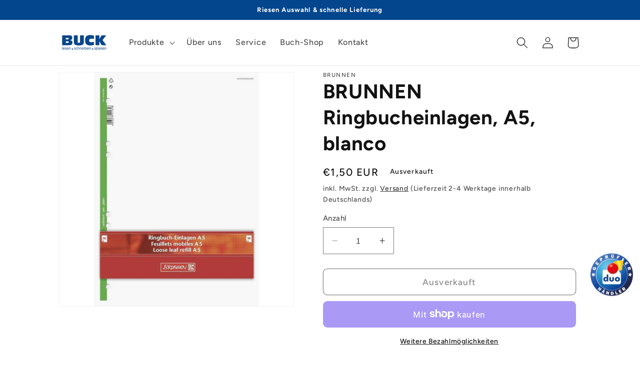

--- FILE ---
content_type: text/html; charset=utf-8
request_url: https://buckshop.de/products/brunnen-ringbucheinlagen-a5-blanco
body_size: 66841
content:
<!doctype html>
<html class="no-js" lang="de">
  <head>

    

    

    

    


    <meta charset="utf-8">
    <meta http-equiv="X-UA-Compatible" content="IE=edge">
    <meta name="viewport" content="width=device-width,initial-scale=1">
    <meta name="theme-color" content="">
    <link rel="canonical" href="https://buckshop.de/products/brunnen-ringbucheinlagen-a5-blanco">
    <link rel="preconnect" href="https://cdn.shopify.com" crossorigin><link rel="icon" type="image/png" href="//buckshop.de/cdn/shop/files/logo_final_blau_1.jpg?crop=center&height=32&v=1684757833&width=32"><link rel="preconnect" href="https://fonts.shopifycdn.com" crossorigin><title>
      BRUNNEN Ringbucheinlagen, A5, blanco
 &ndash; buckshop - BUCK Hungen</title>
    
      <meta name="description" content="Ringbucheinlagen 50 Blatt, weiß 70 g/m² A 5 unliniert">
    
    

<meta property="og:site_name" content="buckshop - BUCK Hungen">
<meta property="og:url" content="https://buckshop.de/products/brunnen-ringbucheinlagen-a5-blanco">
<meta property="og:title" content="BRUNNEN Ringbucheinlagen, A5, blanco">
<meta property="og:type" content="product">
<meta property="og:description" content="Ringbucheinlagen 50 Blatt, weiß 70 g/m² A 5 unliniert"><meta property="og:image" content="http://buckshop.de/cdn/shop/files/brunnen-ringbucheinlagen-a5-blanco-00A163EE1.jpg?v=1756359306">
  <meta property="og:image:secure_url" content="https://buckshop.de/cdn/shop/files/brunnen-ringbucheinlagen-a5-blanco-00A163EE1.jpg?v=1756359306">
  <meta property="og:image:width" content="1200">
  <meta property="og:image:height" content="1200"><meta property="og:price:amount" content="1,50">
  <meta property="og:price:currency" content="EUR"><meta name="twitter:card" content="summary_large_image">
<meta name="twitter:title" content="BRUNNEN Ringbucheinlagen, A5, blanco">
<meta name="twitter:description" content="Ringbucheinlagen 50 Blatt, weiß 70 g/m² A 5 unliniert">

    <script src="//buckshop.de/cdn/shop/t/6/assets/constants.js?v=95358004781563950421704724036" defer="defer"></script>
    <script src="//buckshop.de/cdn/shop/t/6/assets/pubsub.js?v=2921868252632587581704724036" defer="defer"></script>
    <script src="//buckshop.de/cdn/shop/t/6/assets/global.js?v=25591947127119891811705307041" defer="defer"></script>
    <script>window.performance && window.performance.mark && window.performance.mark('shopify.content_for_header.start');</script><meta id="shopify-digital-wallet" name="shopify-digital-wallet" content="/75791106394/digital_wallets/dialog">
<meta name="shopify-checkout-api-token" content="724c6e1affd364efefcc5b0cc25d1685">
<meta id="in-context-paypal-metadata" data-shop-id="75791106394" data-venmo-supported="false" data-environment="production" data-locale="de_DE" data-paypal-v4="true" data-currency="EUR">
<link rel="alternate" type="application/json+oembed" href="https://buckshop.de/products/brunnen-ringbucheinlagen-a5-blanco.oembed">
<script async="async" src="/checkouts/internal/preloads.js?locale=de-DE"></script>
<link rel="preconnect" href="https://shop.app" crossorigin="anonymous">
<script async="async" src="https://shop.app/checkouts/internal/preloads.js?locale=de-DE&shop_id=75791106394" crossorigin="anonymous"></script>
<script id="apple-pay-shop-capabilities" type="application/json">{"shopId":75791106394,"countryCode":"DE","currencyCode":"EUR","merchantCapabilities":["supports3DS"],"merchantId":"gid:\/\/shopify\/Shop\/75791106394","merchantName":"buckshop - BUCK Hungen","requiredBillingContactFields":["postalAddress","email"],"requiredShippingContactFields":["postalAddress","email"],"shippingType":"shipping","supportedNetworks":["visa","maestro","masterCard","amex"],"total":{"type":"pending","label":"buckshop - BUCK Hungen","amount":"1.00"},"shopifyPaymentsEnabled":true,"supportsSubscriptions":true}</script>
<script id="shopify-features" type="application/json">{"accessToken":"724c6e1affd364efefcc5b0cc25d1685","betas":["rich-media-storefront-analytics"],"domain":"buckshop.de","predictiveSearch":true,"shopId":75791106394,"locale":"de"}</script>
<script>var Shopify = Shopify || {};
Shopify.shop = "9c0b43.myshopify.com";
Shopify.locale = "de";
Shopify.currency = {"active":"EUR","rate":"1.0"};
Shopify.country = "DE";
Shopify.theme = {"name":"Kopie von Dawn","id":157235151194,"schema_name":"Dawn","schema_version":"9.0.0","theme_store_id":887,"role":"main"};
Shopify.theme.handle = "null";
Shopify.theme.style = {"id":null,"handle":null};
Shopify.cdnHost = "buckshop.de/cdn";
Shopify.routes = Shopify.routes || {};
Shopify.routes.root = "/";</script>
<script type="module">!function(o){(o.Shopify=o.Shopify||{}).modules=!0}(window);</script>
<script>!function(o){function n(){var o=[];function n(){o.push(Array.prototype.slice.apply(arguments))}return n.q=o,n}var t=o.Shopify=o.Shopify||{};t.loadFeatures=n(),t.autoloadFeatures=n()}(window);</script>
<script>
  window.ShopifyPay = window.ShopifyPay || {};
  window.ShopifyPay.apiHost = "shop.app\/pay";
  window.ShopifyPay.redirectState = null;
</script>
<script id="shop-js-analytics" type="application/json">{"pageType":"product"}</script>
<script defer="defer" async type="module" src="//buckshop.de/cdn/shopifycloud/shop-js/modules/v2/client.init-shop-cart-sync_XknANqpX.de.esm.js"></script>
<script defer="defer" async type="module" src="//buckshop.de/cdn/shopifycloud/shop-js/modules/v2/chunk.common_DvdeXi9P.esm.js"></script>
<script type="module">
  await import("//buckshop.de/cdn/shopifycloud/shop-js/modules/v2/client.init-shop-cart-sync_XknANqpX.de.esm.js");
await import("//buckshop.de/cdn/shopifycloud/shop-js/modules/v2/chunk.common_DvdeXi9P.esm.js");

  window.Shopify.SignInWithShop?.initShopCartSync?.({"fedCMEnabled":true,"windoidEnabled":true});

</script>
<script>
  window.Shopify = window.Shopify || {};
  if (!window.Shopify.featureAssets) window.Shopify.featureAssets = {};
  window.Shopify.featureAssets['shop-js'] = {"shop-cart-sync":["modules/v2/client.shop-cart-sync_D9JQGxjh.de.esm.js","modules/v2/chunk.common_DvdeXi9P.esm.js"],"init-fed-cm":["modules/v2/client.init-fed-cm_DMo35JdQ.de.esm.js","modules/v2/chunk.common_DvdeXi9P.esm.js"],"init-windoid":["modules/v2/client.init-windoid_B3VvhkL7.de.esm.js","modules/v2/chunk.common_DvdeXi9P.esm.js"],"shop-cash-offers":["modules/v2/client.shop-cash-offers_CYQv6hn3.de.esm.js","modules/v2/chunk.common_DvdeXi9P.esm.js","modules/v2/chunk.modal_CkJq5XGD.esm.js"],"shop-button":["modules/v2/client.shop-button_Baq_RTkq.de.esm.js","modules/v2/chunk.common_DvdeXi9P.esm.js"],"init-shop-email-lookup-coordinator":["modules/v2/client.init-shop-email-lookup-coordinator_Bz_MA9Op.de.esm.js","modules/v2/chunk.common_DvdeXi9P.esm.js"],"shop-toast-manager":["modules/v2/client.shop-toast-manager_DCWfOqRF.de.esm.js","modules/v2/chunk.common_DvdeXi9P.esm.js"],"shop-login-button":["modules/v2/client.shop-login-button_caaxNUOr.de.esm.js","modules/v2/chunk.common_DvdeXi9P.esm.js","modules/v2/chunk.modal_CkJq5XGD.esm.js"],"avatar":["modules/v2/client.avatar_BTnouDA3.de.esm.js"],"init-shop-cart-sync":["modules/v2/client.init-shop-cart-sync_XknANqpX.de.esm.js","modules/v2/chunk.common_DvdeXi9P.esm.js"],"pay-button":["modules/v2/client.pay-button_CKXSOdRt.de.esm.js","modules/v2/chunk.common_DvdeXi9P.esm.js"],"init-shop-for-new-customer-accounts":["modules/v2/client.init-shop-for-new-customer-accounts_CbyP-mMl.de.esm.js","modules/v2/client.shop-login-button_caaxNUOr.de.esm.js","modules/v2/chunk.common_DvdeXi9P.esm.js","modules/v2/chunk.modal_CkJq5XGD.esm.js"],"init-customer-accounts-sign-up":["modules/v2/client.init-customer-accounts-sign-up_CDG_EMX9.de.esm.js","modules/v2/client.shop-login-button_caaxNUOr.de.esm.js","modules/v2/chunk.common_DvdeXi9P.esm.js","modules/v2/chunk.modal_CkJq5XGD.esm.js"],"shop-follow-button":["modules/v2/client.shop-follow-button_DKjGFHnv.de.esm.js","modules/v2/chunk.common_DvdeXi9P.esm.js","modules/v2/chunk.modal_CkJq5XGD.esm.js"],"checkout-modal":["modules/v2/client.checkout-modal_DiCgWgoC.de.esm.js","modules/v2/chunk.common_DvdeXi9P.esm.js","modules/v2/chunk.modal_CkJq5XGD.esm.js"],"init-customer-accounts":["modules/v2/client.init-customer-accounts_CBDBRCw9.de.esm.js","modules/v2/client.shop-login-button_caaxNUOr.de.esm.js","modules/v2/chunk.common_DvdeXi9P.esm.js","modules/v2/chunk.modal_CkJq5XGD.esm.js"],"lead-capture":["modules/v2/client.lead-capture_ASe7qa-m.de.esm.js","modules/v2/chunk.common_DvdeXi9P.esm.js","modules/v2/chunk.modal_CkJq5XGD.esm.js"],"shop-login":["modules/v2/client.shop-login_Cve_5msa.de.esm.js","modules/v2/chunk.common_DvdeXi9P.esm.js","modules/v2/chunk.modal_CkJq5XGD.esm.js"],"payment-terms":["modules/v2/client.payment-terms_D0YjRyyK.de.esm.js","modules/v2/chunk.common_DvdeXi9P.esm.js","modules/v2/chunk.modal_CkJq5XGD.esm.js"]};
</script>
<script>(function() {
  var isLoaded = false;
  function asyncLoad() {
    if (isLoaded) return;
    isLoaded = true;
    var urls = ["\/\/www.powr.io\/powr.js?powr-token=9c0b43.myshopify.com\u0026external-type=shopify\u0026shop=9c0b43.myshopify.com","https:\/\/static.klaviyo.com\/onsite\/js\/klaviyo.js?company_id=X9UsTV\u0026shop=9c0b43.myshopify.com","https:\/\/static.klaviyo.com\/onsite\/js\/klaviyo.js?company_id=SfHPsk\u0026shop=9c0b43.myshopify.com"];
    for (var i = 0; i < urls.length; i++) {
      var s = document.createElement('script');
      s.type = 'text/javascript';
      s.async = true;
      s.src = urls[i];
      var x = document.getElementsByTagName('script')[0];
      x.parentNode.insertBefore(s, x);
    }
  };
  if(window.attachEvent) {
    window.attachEvent('onload', asyncLoad);
  } else {
    window.addEventListener('load', asyncLoad, false);
  }
})();</script>
<script id="__st">var __st={"a":75791106394,"offset":3600,"reqid":"72d4f1d5-c52c-411b-899d-7b1220852347-1768884412","pageurl":"buckshop.de\/products\/brunnen-ringbucheinlagen-a5-blanco","u":"cfd4cdca82ac","p":"product","rtyp":"product","rid":10362537869658};</script>
<script>window.ShopifyPaypalV4VisibilityTracking = true;</script>
<script id="captcha-bootstrap">!function(){'use strict';const t='contact',e='account',n='new_comment',o=[[t,t],['blogs',n],['comments',n],[t,'customer']],c=[[e,'customer_login'],[e,'guest_login'],[e,'recover_customer_password'],[e,'create_customer']],r=t=>t.map((([t,e])=>`form[action*='/${t}']:not([data-nocaptcha='true']) input[name='form_type'][value='${e}']`)).join(','),a=t=>()=>t?[...document.querySelectorAll(t)].map((t=>t.form)):[];function s(){const t=[...o],e=r(t);return a(e)}const i='password',u='form_key',d=['recaptcha-v3-token','g-recaptcha-response','h-captcha-response',i],f=()=>{try{return window.sessionStorage}catch{return}},m='__shopify_v',_=t=>t.elements[u];function p(t,e,n=!1){try{const o=window.sessionStorage,c=JSON.parse(o.getItem(e)),{data:r}=function(t){const{data:e,action:n}=t;return t[m]||n?{data:e,action:n}:{data:t,action:n}}(c);for(const[e,n]of Object.entries(r))t.elements[e]&&(t.elements[e].value=n);n&&o.removeItem(e)}catch(o){console.error('form repopulation failed',{error:o})}}const l='form_type',E='cptcha';function T(t){t.dataset[E]=!0}const w=window,h=w.document,L='Shopify',v='ce_forms',y='captcha';let A=!1;((t,e)=>{const n=(g='f06e6c50-85a8-45c8-87d0-21a2b65856fe',I='https://cdn.shopify.com/shopifycloud/storefront-forms-hcaptcha/ce_storefront_forms_captcha_hcaptcha.v1.5.2.iife.js',D={infoText:'Durch hCaptcha geschützt',privacyText:'Datenschutz',termsText:'Allgemeine Geschäftsbedingungen'},(t,e,n)=>{const o=w[L][v],c=o.bindForm;if(c)return c(t,g,e,D).then(n);var r;o.q.push([[t,g,e,D],n]),r=I,A||(h.body.append(Object.assign(h.createElement('script'),{id:'captcha-provider',async:!0,src:r})),A=!0)});var g,I,D;w[L]=w[L]||{},w[L][v]=w[L][v]||{},w[L][v].q=[],w[L][y]=w[L][y]||{},w[L][y].protect=function(t,e){n(t,void 0,e),T(t)},Object.freeze(w[L][y]),function(t,e,n,w,h,L){const[v,y,A,g]=function(t,e,n){const i=e?o:[],u=t?c:[],d=[...i,...u],f=r(d),m=r(i),_=r(d.filter((([t,e])=>n.includes(e))));return[a(f),a(m),a(_),s()]}(w,h,L),I=t=>{const e=t.target;return e instanceof HTMLFormElement?e:e&&e.form},D=t=>v().includes(t);t.addEventListener('submit',(t=>{const e=I(t);if(!e)return;const n=D(e)&&!e.dataset.hcaptchaBound&&!e.dataset.recaptchaBound,o=_(e),c=g().includes(e)&&(!o||!o.value);(n||c)&&t.preventDefault(),c&&!n&&(function(t){try{if(!f())return;!function(t){const e=f();if(!e)return;const n=_(t);if(!n)return;const o=n.value;o&&e.removeItem(o)}(t);const e=Array.from(Array(32),(()=>Math.random().toString(36)[2])).join('');!function(t,e){_(t)||t.append(Object.assign(document.createElement('input'),{type:'hidden',name:u})),t.elements[u].value=e}(t,e),function(t,e){const n=f();if(!n)return;const o=[...t.querySelectorAll(`input[type='${i}']`)].map((({name:t})=>t)),c=[...d,...o],r={};for(const[a,s]of new FormData(t).entries())c.includes(a)||(r[a]=s);n.setItem(e,JSON.stringify({[m]:1,action:t.action,data:r}))}(t,e)}catch(e){console.error('failed to persist form',e)}}(e),e.submit())}));const S=(t,e)=>{t&&!t.dataset[E]&&(n(t,e.some((e=>e===t))),T(t))};for(const o of['focusin','change'])t.addEventListener(o,(t=>{const e=I(t);D(e)&&S(e,y())}));const B=e.get('form_key'),M=e.get(l),P=B&&M;t.addEventListener('DOMContentLoaded',(()=>{const t=y();if(P)for(const e of t)e.elements[l].value===M&&p(e,B);[...new Set([...A(),...v().filter((t=>'true'===t.dataset.shopifyCaptcha))])].forEach((e=>S(e,t)))}))}(h,new URLSearchParams(w.location.search),n,t,e,['guest_login'])})(!0,!0)}();</script>
<script integrity="sha256-4kQ18oKyAcykRKYeNunJcIwy7WH5gtpwJnB7kiuLZ1E=" data-source-attribution="shopify.loadfeatures" defer="defer" src="//buckshop.de/cdn/shopifycloud/storefront/assets/storefront/load_feature-a0a9edcb.js" crossorigin="anonymous"></script>
<script crossorigin="anonymous" defer="defer" src="//buckshop.de/cdn/shopifycloud/storefront/assets/shopify_pay/storefront-65b4c6d7.js?v=20250812"></script>
<script data-source-attribution="shopify.dynamic_checkout.dynamic.init">var Shopify=Shopify||{};Shopify.PaymentButton=Shopify.PaymentButton||{isStorefrontPortableWallets:!0,init:function(){window.Shopify.PaymentButton.init=function(){};var t=document.createElement("script");t.src="https://buckshop.de/cdn/shopifycloud/portable-wallets/latest/portable-wallets.de.js",t.type="module",document.head.appendChild(t)}};
</script>
<script data-source-attribution="shopify.dynamic_checkout.buyer_consent">
  function portableWalletsHideBuyerConsent(e){var t=document.getElementById("shopify-buyer-consent"),n=document.getElementById("shopify-subscription-policy-button");t&&n&&(t.classList.add("hidden"),t.setAttribute("aria-hidden","true"),n.removeEventListener("click",e))}function portableWalletsShowBuyerConsent(e){var t=document.getElementById("shopify-buyer-consent"),n=document.getElementById("shopify-subscription-policy-button");t&&n&&(t.classList.remove("hidden"),t.removeAttribute("aria-hidden"),n.addEventListener("click",e))}window.Shopify?.PaymentButton&&(window.Shopify.PaymentButton.hideBuyerConsent=portableWalletsHideBuyerConsent,window.Shopify.PaymentButton.showBuyerConsent=portableWalletsShowBuyerConsent);
</script>
<script>
  function portableWalletsCleanup(e){e&&e.src&&console.error("Failed to load portable wallets script "+e.src);var t=document.querySelectorAll("shopify-accelerated-checkout .shopify-payment-button__skeleton, shopify-accelerated-checkout-cart .wallet-cart-button__skeleton"),e=document.getElementById("shopify-buyer-consent");for(let e=0;e<t.length;e++)t[e].remove();e&&e.remove()}function portableWalletsNotLoadedAsModule(e){e instanceof ErrorEvent&&"string"==typeof e.message&&e.message.includes("import.meta")&&"string"==typeof e.filename&&e.filename.includes("portable-wallets")&&(window.removeEventListener("error",portableWalletsNotLoadedAsModule),window.Shopify.PaymentButton.failedToLoad=e,"loading"===document.readyState?document.addEventListener("DOMContentLoaded",window.Shopify.PaymentButton.init):window.Shopify.PaymentButton.init())}window.addEventListener("error",portableWalletsNotLoadedAsModule);
</script>

<script type="module" src="https://buckshop.de/cdn/shopifycloud/portable-wallets/latest/portable-wallets.de.js" onError="portableWalletsCleanup(this)" crossorigin="anonymous"></script>
<script nomodule>
  document.addEventListener("DOMContentLoaded", portableWalletsCleanup);
</script>

<link id="shopify-accelerated-checkout-styles" rel="stylesheet" media="screen" href="https://buckshop.de/cdn/shopifycloud/portable-wallets/latest/accelerated-checkout-backwards-compat.css" crossorigin="anonymous">
<style id="shopify-accelerated-checkout-cart">
        #shopify-buyer-consent {
  margin-top: 1em;
  display: inline-block;
  width: 100%;
}

#shopify-buyer-consent.hidden {
  display: none;
}

#shopify-subscription-policy-button {
  background: none;
  border: none;
  padding: 0;
  text-decoration: underline;
  font-size: inherit;
  cursor: pointer;
}

#shopify-subscription-policy-button::before {
  box-shadow: none;
}

      </style>
<script id="sections-script" data-sections="header" defer="defer" src="//buckshop.de/cdn/shop/t/6/compiled_assets/scripts.js?v=380"></script>
<script>window.performance && window.performance.mark && window.performance.mark('shopify.content_for_header.end');</script>

    <style data-shopify>
      @font-face {
  font-family: Figtree;
  font-weight: 500;
  font-style: normal;
  font-display: swap;
  src: url("//buckshop.de/cdn/fonts/figtree/figtree_n5.3b6b7df38aa5986536945796e1f947445832047c.woff2") format("woff2"),
       url("//buckshop.de/cdn/fonts/figtree/figtree_n5.f26bf6dcae278b0ed902605f6605fa3338e81dab.woff") format("woff");
}

      @font-face {
  font-family: Figtree;
  font-weight: 700;
  font-style: normal;
  font-display: swap;
  src: url("//buckshop.de/cdn/fonts/figtree/figtree_n7.2fd9bfe01586148e644724096c9d75e8c7a90e55.woff2") format("woff2"),
       url("//buckshop.de/cdn/fonts/figtree/figtree_n7.ea05de92d862f9594794ab281c4c3a67501ef5fc.woff") format("woff");
}

      @font-face {
  font-family: Figtree;
  font-weight: 500;
  font-style: italic;
  font-display: swap;
  src: url("//buckshop.de/cdn/fonts/figtree/figtree_i5.969396f679a62854cf82dbf67acc5721e41351f0.woff2") format("woff2"),
       url("//buckshop.de/cdn/fonts/figtree/figtree_i5.93bc1cad6c73ca9815f9777c49176dfc9d2890dd.woff") format("woff");
}

      @font-face {
  font-family: Figtree;
  font-weight: 700;
  font-style: italic;
  font-display: swap;
  src: url("//buckshop.de/cdn/fonts/figtree/figtree_i7.06add7096a6f2ab742e09ec7e498115904eda1fe.woff2") format("woff2"),
       url("//buckshop.de/cdn/fonts/figtree/figtree_i7.ee584b5fcaccdbb5518c0228158941f8df81b101.woff") format("woff");
}

      @font-face {
  font-family: Figtree;
  font-weight: 700;
  font-style: normal;
  font-display: swap;
  src: url("//buckshop.de/cdn/fonts/figtree/figtree_n7.2fd9bfe01586148e644724096c9d75e8c7a90e55.woff2") format("woff2"),
       url("//buckshop.de/cdn/fonts/figtree/figtree_n7.ea05de92d862f9594794ab281c4c3a67501ef5fc.woff") format("woff");
}

      :root {
        --font-body-family: Figtree, sans-serif;
        --font-body-style: normal;
        --font-body-weight: 500;
        --font-body-weight-bold: 800;
        --font-heading-family: Figtree, sans-serif;
        --font-heading-style: normal;
        --font-heading-weight: 700;
        --font-body-scale: 1.15;
        --font-heading-scale: 0.8695652173913043;
        --color-base-text: 18, 18, 18;
        --color-shadow: 18, 18, 18;
        --color-base-background-1: 255, 255, 255;
        --color-base-background-2: 243, 243, 243;
        --color-base-solid-button-labels: 255, 255, 255;
        --color-base-outline-button-labels: 18, 18, 18;
        --color-base-accent-1: 3, 70, 141;
        --color-base-accent-2: 181, 209, 237;
        --payment-terms-background-color: #ffffff;
        --gradient-base-background-1: #ffffff;
        --gradient-base-background-2: #f3f3f3;
        --gradient-base-accent-1: #03468d;
        --gradient-base-accent-2: #b5d1ed;
        --media-padding: px;
        --media-border-opacity: 0.05;
        --media-border-width: 1px;
        --media-radius: 0px;
        --media-shadow-opacity: 0.0;
        --media-shadow-horizontal-offset: 0px;
        --media-shadow-vertical-offset: 4px;
        --media-shadow-blur-radius: 5px;
        --media-shadow-visible: 0;
        --page-width: 100rem;
        --page-width-margin: 0rem;
        --product-card-image-padding: 0.0rem;
        --product-card-corner-radius: 0.0rem;
        --product-card-text-alignment: left;
        --product-card-border-width: 0.0rem;
        --product-card-border-opacity: 0.1;
        --product-card-shadow-opacity: 0.0;
        --product-card-shadow-visible: 0;
        --product-card-shadow-horizontal-offset: 0.0rem;
        --product-card-shadow-vertical-offset: 0.4rem;
        --product-card-shadow-blur-radius: 0.5rem;
        --collection-card-image-padding: 0.0rem;
        --collection-card-corner-radius: 0.0rem;
        --collection-card-text-alignment: left;
        --collection-card-border-width: 0.0rem;
        --collection-card-border-opacity: 0.1;
        --collection-card-shadow-opacity: 0.0;
        --collection-card-shadow-visible: 0;
        --collection-card-shadow-horizontal-offset: 0.0rem;
        --collection-card-shadow-vertical-offset: 0.4rem;
        --collection-card-shadow-blur-radius: 0.5rem;
        --blog-card-image-padding: 0.0rem;
        --blog-card-corner-radius: 0.0rem;
        --blog-card-text-alignment: left;
        --blog-card-border-width: 0.0rem;
        --blog-card-border-opacity: 0.1;
        --blog-card-shadow-opacity: 0.0;
        --blog-card-shadow-visible: 0;
        --blog-card-shadow-horizontal-offset: 0.0rem;
        --blog-card-shadow-vertical-offset: 0.4rem;
        --blog-card-shadow-blur-radius: 0.5rem;
        --badge-corner-radius: 4.0rem;
        --popup-border-width: 1px;
        --popup-border-opacity: 0.1;
        --popup-corner-radius: 0px;
        --popup-shadow-opacity: 0.0;
        --popup-shadow-horizontal-offset: 0px;
        --popup-shadow-vertical-offset: 4px;
        --popup-shadow-blur-radius: 5px;
        --drawer-border-width: 1px;
        --drawer-border-opacity: 0.1;
        --drawer-shadow-opacity: 0.0;
        --drawer-shadow-horizontal-offset: 0px;
        --drawer-shadow-vertical-offset: 4px;
        --drawer-shadow-blur-radius: 5px;
        --spacing-sections-desktop: 0px;
        --spacing-sections-mobile: 0px;
        --grid-desktop-vertical-spacing: 8px;
        --grid-desktop-horizontal-spacing: 8px;
        --grid-mobile-vertical-spacing: 4px;
        --grid-mobile-horizontal-spacing: 4px;
        --text-boxes-border-opacity: 0.1;
        --text-boxes-border-width: 0px;
        --text-boxes-radius: 8px;
        --text-boxes-shadow-opacity: 0.0;
        --text-boxes-shadow-visible: 0;
        --text-boxes-shadow-horizontal-offset: 0px;
        --text-boxes-shadow-vertical-offset: 4px;
        --text-boxes-shadow-blur-radius: 5px;
        --buttons-radius: 8px;
        --buttons-radius-outset: 9px;
        --buttons-border-width: 1px;
        --buttons-border-opacity: 1.0;
        --buttons-shadow-opacity: 0.0;
        --buttons-shadow-visible: 0;
        --buttons-shadow-horizontal-offset: 0px;
        --buttons-shadow-vertical-offset: 4px;
        --buttons-shadow-blur-radius: 5px;
        --buttons-border-offset: 0.3px;
        --inputs-radius: 0px;
        --inputs-border-width: 1px;
        --inputs-border-opacity: 0.55;
        --inputs-shadow-opacity: 0.0;
        --inputs-shadow-horizontal-offset: 0px;
        --inputs-margin-offset: 0px;
        --inputs-shadow-vertical-offset: 4px;
        --inputs-shadow-blur-radius: 5px;
        --inputs-radius-outset: 0px;
        --variant-pills-radius: 40px;
        --variant-pills-border-width: 1px;
        --variant-pills-border-opacity: 0.55;
        --variant-pills-shadow-opacity: 0.0;
        --variant-pills-shadow-horizontal-offset: 0px;
        --variant-pills-shadow-vertical-offset: 4px;
        --variant-pills-shadow-blur-radius: 5px;
      }
      *,
      *::before,
      *::after {
        box-sizing: inherit;
      }
      html {
        box-sizing: border-box;
        font-size: calc(var(--font-body-scale) * 62.5%);
        height: 100%;
      }
      body {
        display: grid;
        grid-template-rows: auto auto 1fr auto;
        grid-template-columns: 100%;
        min-height: 100%;
        margin: 0;
        font-size: 1.5rem;
        letter-spacing: 0.06rem;
        line-height: calc(1 + 0.8 / var(--font-body-scale));
        font-family: var(--font-body-family);
        font-style: var(--font-body-style);
        font-weight: var(--font-body-weight);
      }
      @media screen and (min-width: 750px) {
        body {
          font-size: 1.6rem;
        }
      }
    </style>
    <link href="//buckshop.de/cdn/shop/t/6/assets/base.css?v=751448319024493381705306944" rel="stylesheet" type="text/css" media="all" />
<link rel="preload" as="font" href="//buckshop.de/cdn/fonts/figtree/figtree_n5.3b6b7df38aa5986536945796e1f947445832047c.woff2" type="font/woff2" crossorigin><link rel="preload" as="font" href="//buckshop.de/cdn/fonts/figtree/figtree_n7.2fd9bfe01586148e644724096c9d75e8c7a90e55.woff2" type="font/woff2" crossorigin><link rel="stylesheet" href="//buckshop.de/cdn/shop/t/6/assets/component-predictive-search.css?v=85913294783299393391704724036" media="print" onload="this.media='all'"><script>document.documentElement.className = document.documentElement.className.replace('no-js', 'js');
    if (Shopify.designMode) {
      document.documentElement.classList.add('shopify-design-mode');
    }
    </script>
  <!-- BEGIN app block: shopify://apps/complianz-gdpr-cookie-consent/blocks/bc-block/e49729f0-d37d-4e24-ac65-e0e2f472ac27 -->

    
    
    
<link id='complianz-css' rel="stylesheet" href=https://cdn.shopify.com/extensions/019a2fb2-ee57-75e6-ac86-acfd14822c1d/gdpr-legal-cookie-74/assets/complainz.css media="print" onload="this.media='all'">
    <style>
        #Compliance-iframe.Compliance-iframe-branded > div.purposes-header,
        #Compliance-iframe.Compliance-iframe-branded > div.cmplc-cmp-header,
        #purposes-container > div.purposes-header,
        #Compliance-cs-banner .Compliance-cs-brand {
            background-color: #ffffff !important;
            color: #000000!important;
        }
        #Compliance-iframe.Compliance-iframe-branded .purposes-header .cmplc-btn-cp ,
        #Compliance-iframe.Compliance-iframe-branded .purposes-header .cmplc-btn-cp:hover,
        #Compliance-iframe.Compliance-iframe-branded .purposes-header .cmplc-btn-back:hover  {
            background-color: #ffffff !important;
            opacity: 1 !important;
        }
        #Compliance-cs-banner .cmplc-toggle .cmplc-toggle-label {
            color: #ffffff!important;
        }
        #Compliance-iframe.Compliance-iframe-branded .purposes-header .cmplc-btn-cp:hover,
        #Compliance-iframe.Compliance-iframe-branded .purposes-header .cmplc-btn-back:hover {
            background-color: #000000!important;
            color: #ffffff!important;
        }
        #Compliance-cs-banner #Compliance-cs-title {
            font-size: 14px !important;
        }
        #Compliance-cs-banner .Compliance-cs-content,
        #Compliance-cs-title,
        .cmplc-toggle-checkbox.granular-control-checkbox span {
            background-color: #ffffff !important;
            color: #000000 !important;
            font-size: 14px !important;
        }
        #Compliance-cs-banner .Compliance-cs-close-btn {
            font-size: 14px !important;
            background-color: #ffffff !important;
        }
        #Compliance-cs-banner .Compliance-cs-opt-group {
            color: #ffffff !important;
        }
        #Compliance-cs-banner .Compliance-cs-opt-group button,
        .Compliance-alert button.Compliance-button-cancel {
            background-color: #4ba733!important;
            color: #ffffff!important;
        }
        #Compliance-cs-banner .Compliance-cs-opt-group button.Compliance-cs-accept-btn,
        #Compliance-cs-banner .Compliance-cs-opt-group button.Compliance-cs-btn-primary,
        .Compliance-alert button.Compliance-button-confirm {
            background-color: #4ba733 !important;
            color: #ffffff !important;
        }
        #Compliance-cs-banner .Compliance-cs-opt-group button.Compliance-cs-reject-btn {
            background-color: #4ba733!important;
            color: #ffffff!important;
        }

        #Compliance-cs-banner .Compliance-banner-content button {
            cursor: pointer !important;
            color: currentColor !important;
            text-decoration: underline !important;
            border: none !important;
            background-color: transparent !important;
            font-size: 100% !important;
            padding: 0 !important;
        }

        #Compliance-cs-banner .Compliance-cs-opt-group button {
            border-radius: 4px !important;
            padding-block: 10px !important;
        }
        @media (min-width: 640px) {
            #Compliance-cs-banner.Compliance-cs-default-floating:not(.Compliance-cs-top):not(.Compliance-cs-center) .Compliance-cs-container, #Compliance-cs-banner.Compliance-cs-default-floating:not(.Compliance-cs-bottom):not(.Compliance-cs-center) .Compliance-cs-container, #Compliance-cs-banner.Compliance-cs-default-floating.Compliance-cs-center:not(.Compliance-cs-top):not(.Compliance-cs-bottom) .Compliance-cs-container {
                width: 560px !important;
            }
            #Compliance-cs-banner.Compliance-cs-default-floating:not(.Compliance-cs-top):not(.Compliance-cs-center) .Compliance-cs-opt-group, #Compliance-cs-banner.Compliance-cs-default-floating:not(.Compliance-cs-bottom):not(.Compliance-cs-center) .Compliance-cs-opt-group, #Compliance-cs-banner.Compliance-cs-default-floating.Compliance-cs-center:not(.Compliance-cs-top):not(.Compliance-cs-bottom) .Compliance-cs-opt-group {
                flex-direction: row !important;
            }
            #Compliance-cs-banner .Compliance-cs-opt-group button:not(:last-of-type),
            #Compliance-cs-banner .Compliance-cs-opt-group button {
                margin-right: 4px !important;
            }
            #Compliance-cs-banner .Compliance-cs-container .Compliance-cs-brand {
                position: absolute !important;
                inset-block-start: 6px;
            }
        }
        #Compliance-cs-banner.Compliance-cs-default-floating:not(.Compliance-cs-top):not(.Compliance-cs-center) .Compliance-cs-opt-group > div, #Compliance-cs-banner.Compliance-cs-default-floating:not(.Compliance-cs-bottom):not(.Compliance-cs-center) .Compliance-cs-opt-group > div, #Compliance-cs-banner.Compliance-cs-default-floating.Compliance-cs-center:not(.Compliance-cs-top):not(.Compliance-cs-bottom) .Compliance-cs-opt-group > div {
            flex-direction: row-reverse;
            width: 100% !important;
        }

        .Compliance-cs-brand-badge-outer, .Compliance-cs-brand-badge, #Compliance-cs-banner.Compliance-cs-default-floating.Compliance-cs-bottom .Compliance-cs-brand-badge-outer,
        #Compliance-cs-banner.Compliance-cs-default.Compliance-cs-bottom .Compliance-cs-brand-badge-outer,
        #Compliance-cs-banner.Compliance-cs-default:not(.Compliance-cs-left) .Compliance-cs-brand-badge-outer,
        #Compliance-cs-banner.Compliance-cs-default-floating:not(.Compliance-cs-left) .Compliance-cs-brand-badge-outer {
            display: none !important
        }

        #Compliance-cs-banner:not(.Compliance-cs-top):not(.Compliance-cs-bottom) .Compliance-cs-container.Compliance-cs-themed {
            flex-direction: row !important;
        }

        #Compliance-cs-banner #Compliance-cs-title,
        #Compliance-cs-banner #Compliance-cs-custom-title {
            justify-self: center !important;
            font-size: 14px !important;
            font-family: -apple-system,sans-serif !important;
            margin-inline: auto !important;
            width: 55% !important;
            text-align: center;
            font-weight: 600;
            visibility: unset;
        }

        @media (max-width: 640px) {
            #Compliance-cs-banner #Compliance-cs-title,
            #Compliance-cs-banner #Compliance-cs-custom-title {
                display: block;
            }
        }

        #Compliance-cs-banner .Compliance-cs-brand img {
            max-width: 110px !important;
            min-height: 32px !important;
        }
        #Compliance-cs-banner .Compliance-cs-container .Compliance-cs-brand {
            background: none !important;
            padding: 0px !important;
            margin-block-start:10px !important;
            margin-inline-start:16px !important;
        }

        #Compliance-cs-banner .Compliance-cs-opt-group button {
            padding-inline: 4px !important;
        }

    </style>
    
    
    
    

    <script type="text/javascript">
        function loadScript(src) {
            return new Promise((resolve, reject) => {
                const s = document.createElement("script");
                s.src = src;
                s.charset = "UTF-8";
                s.onload = resolve;
                s.onerror = reject;
                document.head.appendChild(s);
            });
        }

        function filterGoogleConsentModeURLs(domainsArray) {
            const googleConsentModeComplianzURls = [
                // 197, # Google Tag Manager:
                {"domain":"s.www.googletagmanager.com", "path":""},
                {"domain":"www.tagmanager.google.com", "path":""},
                {"domain":"www.googletagmanager.com", "path":""},
                {"domain":"googletagmanager.com", "path":""},
                {"domain":"tagassistant.google.com", "path":""},
                {"domain":"tagmanager.google.com", "path":""},

                // 2110, # Google Analytics 4:
                {"domain":"www.analytics.google.com", "path":""},
                {"domain":"www.google-analytics.com", "path":""},
                {"domain":"ssl.google-analytics.com", "path":""},
                {"domain":"google-analytics.com", "path":""},
                {"domain":"analytics.google.com", "path":""},
                {"domain":"region1.google-analytics.com", "path":""},
                {"domain":"region1.analytics.google.com", "path":""},
                {"domain":"*.google-analytics.com", "path":""},
                {"domain":"www.googletagmanager.com", "path":"/gtag/js?id=G"},
                {"domain":"googletagmanager.com", "path":"/gtag/js?id=UA"},
                {"domain":"www.googletagmanager.com", "path":"/gtag/js?id=UA"},
                {"domain":"googletagmanager.com", "path":"/gtag/js?id=G"},

                // 177, # Google Ads conversion tracking:
                {"domain":"googlesyndication.com", "path":""},
                {"domain":"media.admob.com", "path":""},
                {"domain":"gmodules.com", "path":""},
                {"domain":"ad.ytsa.net", "path":""},
                {"domain":"dartmotif.net", "path":""},
                {"domain":"dmtry.com", "path":""},
                {"domain":"go.channelintelligence.com", "path":""},
                {"domain":"googleusercontent.com", "path":""},
                {"domain":"googlevideo.com", "path":""},
                {"domain":"gvt1.com", "path":""},
                {"domain":"links.channelintelligence.com", "path":""},
                {"domain":"obrasilinteirojoga.com.br", "path":""},
                {"domain":"pcdn.tcgmsrv.net", "path":""},
                {"domain":"rdr.tag.channelintelligence.com", "path":""},
                {"domain":"static.googleadsserving.cn", "path":""},
                {"domain":"studioapi.doubleclick.com", "path":""},
                {"domain":"teracent.net", "path":""},
                {"domain":"ttwbs.channelintelligence.com", "path":""},
                {"domain":"wtb.channelintelligence.com", "path":""},
                {"domain":"youknowbest.com", "path":""},
                {"domain":"doubleclick.net", "path":""},
                {"domain":"redirector.gvt1.com", "path":""},

                //116, # Google Ads Remarketing
                {"domain":"googlesyndication.com", "path":""},
                {"domain":"media.admob.com", "path":""},
                {"domain":"gmodules.com", "path":""},
                {"domain":"ad.ytsa.net", "path":""},
                {"domain":"dartmotif.net", "path":""},
                {"domain":"dmtry.com", "path":""},
                {"domain":"go.channelintelligence.com", "path":""},
                {"domain":"googleusercontent.com", "path":""},
                {"domain":"googlevideo.com", "path":""},
                {"domain":"gvt1.com", "path":""},
                {"domain":"links.channelintelligence.com", "path":""},
                {"domain":"obrasilinteirojoga.com.br", "path":""},
                {"domain":"pcdn.tcgmsrv.net", "path":""},
                {"domain":"rdr.tag.channelintelligence.com", "path":""},
                {"domain":"static.googleadsserving.cn", "path":""},
                {"domain":"studioapi.doubleclick.com", "path":""},
                {"domain":"teracent.net", "path":""},
                {"domain":"ttwbs.channelintelligence.com", "path":""},
                {"domain":"wtb.channelintelligence.com", "path":""},
                {"domain":"youknowbest.com", "path":""},
                {"domain":"doubleclick.net", "path":""},
                {"domain":"redirector.gvt1.com", "path":""}
            ];

            if (!Array.isArray(domainsArray)) { 
                return [];
            }

            const blockedPairs = new Map();
            for (const rule of googleConsentModeComplianzURls) {
                if (!blockedPairs.has(rule.domain)) {
                    blockedPairs.set(rule.domain, new Set());
                }
                blockedPairs.get(rule.domain).add(rule.path);
            }

            return domainsArray.filter(item => {
                const paths = blockedPairs.get(item.d);
                return !(paths && paths.has(item.p));
            });
        }

        function setupAutoblockingByDomain() {
            // autoblocking by domain
            const autoblockByDomainArray = [];
            const prefixID = '10000' // to not get mixed with real metis ids
            let cmpBlockerDomains = []
            let cmpCmplcVendorsPurposes = {}
            let counter = 1
            for (const object of autoblockByDomainArray) {
                cmpBlockerDomains.push({
                    d: object.d,
                    p: object.path,
                    v: prefixID + counter,
                });
                counter++;
            }
            
            counter = 1
            for (const object of autoblockByDomainArray) {
                cmpCmplcVendorsPurposes[prefixID + counter] = object?.p ?? '1';
                counter++;
            }

            Object.defineProperty(window, "cmp_cmplc_vendors_purposes", {
                get() {
                    return cmpCmplcVendorsPurposes;
                },
                set(value) {
                    cmpCmplcVendorsPurposes = { ...cmpCmplcVendorsPurposes, ...value };
                }
            });
            const basicGmc = true;


            Object.defineProperty(window, "cmp_importblockerdomains", {
                get() {
                    if (basicGmc) {
                        return filterGoogleConsentModeURLs(cmpBlockerDomains);
                    }
                    return cmpBlockerDomains;
                },
                set(value) {
                    cmpBlockerDomains = [ ...cmpBlockerDomains, ...value ];
                }
            });
        }

        function enforceRejectionRecovery() {
            const base = (window._cmplc = window._cmplc || {});
            const featuresHolder = {};

            function lockFlagOn(holder) {
                const desc = Object.getOwnPropertyDescriptor(holder, 'rejection_recovery');
                if (!desc) {
                    Object.defineProperty(holder, 'rejection_recovery', {
                        get() { return true; },
                        set(_) { /* ignore */ },
                        enumerable: true,
                        configurable: false
                    });
                }
                return holder;
            }

            Object.defineProperty(base, 'csFeatures', {
                configurable: false,
                enumerable: true,
                get() {
                    return featuresHolder;
                },
                set(obj) {
                    if (obj && typeof obj === 'object') {
                        Object.keys(obj).forEach(k => {
                            if (k !== 'rejection_recovery') {
                                featuresHolder[k] = obj[k];
                            }
                        });
                    }
                    // we lock it, it won't try to redefine
                    lockFlagOn(featuresHolder);
                }
            });

            // Ensure an object is exposed even if read early
            if (!('csFeatures' in base)) {
                base.csFeatures = {};
            } else {
                // If someone already set it synchronously, merge and lock now.
                base.csFeatures = base.csFeatures;
            }
        }

        function splitDomains(joinedString) {
            if (!joinedString) {
                return []; // empty string -> empty array
            }
            return joinedString.split(";");
        }

        function setupWhitelist() {
            // Whitelist by domain:
            const whitelistString = "";
            const whitelist_array = [...splitDomains(whitelistString)];
            if (Array.isArray(window?.cmp_block_ignoredomains)) {
                window.cmp_block_ignoredomains = [...whitelist_array, ...window.cmp_block_ignoredomains];
            }
        }

        async function initCompliance() {
            const currentCsConfiguration = {"siteId":4356811,"cookiePolicyIds":{"en":37444411},"banner":{"acceptButtonDisplay":true,"rejectButtonDisplay":true,"customizeButtonDisplay":true,"position":"float-center","backgroundOverlay":false,"fontSize":"14px","content":"","acceptButtonCaption":"","rejectButtonCaption":"","customizeButtonCaption":"","backgroundColor":"#ffffff","textColor":"#000000","acceptButtonColor":"#4ba733","acceptButtonCaptionColor":"#ffffff","rejectButtonColor":"#4ba733","rejectButtonCaptionColor":"#ffffff","customizeButtonColor":"#4ba733","customizeButtonCaptionColor":"#ffffff","logo":"data:image\/png;base64,iVBORw0KGgoAAAANSUhEUgAAAfQAAACuCAYAAADAtP+vAAAAAXNSR0IArs4c6QAAIABJREFUeF7sXQV4VMcW\/u\/G3QghEFyLS4HiLsHd3V1qQHl4sba4S\/HiDsGlFHeH4u4FQgLx7H3fmbubbJJN1pO9ZOZ7r0By58zMP2fmnzlz5owgiqIInjgCHAGOAEeAI8ARkDUCAid0WfcfrzxHgCMAEeGRsXj+32c8fRuC5+8\/431IOJRKgkZzvyIk+rc26BJ+4+bkgIxeTsjk5YyADG7w83KGva0Nx5wjYJUIcEK3ym7hleIIcASSQ+D5f6HYfPwuDl16htDwaIgQER0Ti5CwaHz6HIFPYVEIi4xGvO3RECOkJqEr4GBnAxcnO7g52cLd2QGujnawsVGwhYGNICB\/[base64]\/nB3tkMvfg632XRztrK5Nh688xfEbL6yuXokr5OvpjC41C1ocw8ioGEzeeN7q8SC9G97qWzjYW59OJQfei\/efcfrWK3yJiMbyAzdx\/MZzttOmxS8tghOa0K2xCxKa7KneJfP6oVWVfMjo6QxPF3tUKJQFGdydUq3yhNq4NadTrTxTCvLzdELfBsVNEZFCXhEv33\/B6kO3EB4da6EyUk9sZm9XdK1dCHa28aSe4g5dUXd66tUuHZdERJ81ozty+nvA1d4WTo526FTzG9Qskd0qUBm54gQmrz9nFXVJqRIFs2fA4akt4OfpbNG6Bn+JhHfzeRYtw1zCP27uDw9XB3OJs5icXWceYuWhW3gT\/[base64]\/tVx09Agupxrd5Rzon9HiVsq03A0pZHB+mPAxaVsqP9b\/US3K8yAndqqcPMqVIk5yflwumdKuEqsUCkD2je6rWmhM6J3RzKtztZx9w4MIjTFh7Hh8+h0PDe82cxchIFi3SJVN9rVLZMKhxSfi4OaJ4bl842tua3A5O6BKEFYaux6nbr1QbI5NhTTMBBbL64PTMtvBwsU9SB07oadYthhdMO5pKhbPguwKZMbV7xVRx\/qJackLnhG64tibN8eZjGH7fdAEHLz\/F9UdvzSHyK5WhgJ+XE2qXzI7S+fwxoHExk9rJCR1Y\/\/cddJu2n52dS\/YPeSZHezsc\/a0lyhbIpLUBnNBl2K8KwQaBZbJjXr\/qyOZn+d06J3RO6MYNE\/URkRL7LzxFt+kH8PrjF\/BYVrrRVCPn4uiA0O39dWdI4Yv0TuixShGdf9+PtUdvmYSjNWReP6I+WlXJn2xVOKFbQy8ZWQcKcrFjXFOUyednpAT9snFC54Sun6Yk\/er+yxCMX3saaw7RZErHR6nvA2Js3a0hn62NLaKCBplUlfRM6LQwWnvkNjr9vh+iKF8fDfK1GNykFCZ1q5BiYCNO6CYNlbTPTPcQV\/5QF22rF7DYVMkJnRO6oZpO957JtD54wd+49+KDodn59yoEOKGbpgrkbFl3xBb8fe25DK48JtNWQUAuP3fsndgMebN4pQgIJ3TT9CXNc1OQDbq7uez7OqhXJqdF6sMJnRO6IYpFu6Ifl\/yDNYdv4V1wmCFZ+beJEOCEbppKjF9zBmPWnLLYZse02umf+\/bSruyao67ECV0XQjL4PU2gjcrmwqqfA+HhYv47x5zQOaHrOwxCwqLQcMwOHL9OgYjkEAhG35alzXec0I3H\/UNoBDK0XBh3U8h4SWmX08HeFocnt0D5Qpn1qgQndL1gsu6P1D6bY9uXw5iO5cxeWU7onND1Uap3n8LRY8ZB7Dr7EJDxeaU+bU2tbzihG4c0zYmtJ+5mMf\/lmig+Qbc6hTG9V2W4OtEVNd3+J5zQ5drbGvWWCF2KDP94VXdkM\/M9dU7onNBTGibqBWXVHzfixI0XqhCtX8HAsoImcEI3rhOCzj1Ct+n78C443DgBVpCrUPYMCJrQFNkyuuldG07oekNl\/R\/SgwNFcmXE5QUd9FjL6d8eTuic0FPSlhhlLAr2WIP7L4MByD9Gtv4jw\/JfckI3HOOYWCULVT121RmIgjw9220VNni7qQ88nO0NijfCCd1wfbHqHP4+rtj4SwNU0PPMRZ\/GcELnhJ6cntAjKsOWHseiPddAr1jxZF4EOKEbjufJmy9R6ccNMo1AKLDHVpYNrY32Nb4xuPGc0A2GzPoz\/NKmLCZ0rmC2l\/I4oXNCT07rj1x9iraT9uDdJ+7NbomZgRO6IahK4XhKD1yLi\/deG5LRir4V0K9hcXZubm9n+NPHnNCtqCvNVRV6nnHd8HoI8NX\/7CWlsjmhc0JPoh+iEqKggGvjOQiP\/DpfRjPXeDRFDid0w9D7YfExzNx2SfU8gPxCvNb5Nic2jWwAVyfjnjzmhG6YvsjkawGnZ7ZBmQL+ZjlL54TOCT2x4kdExSJru0V4\/zlCJmNCntXkhK5\/vz19G4rqwzbh4Svy5ZBfcnGww8EpLfDdN\/5GV54TutHQWW9G8nffOa4x6pfNZZZKckLnhJ5YkWZvv4Qhi47J9JzSLMMiVYRwQtcTZhEYu+YUfl17FkqKdSvDtHhwbXQPLGzSJowTugw7Xp8qf5svE87NbqfPpzq\/4YTOCV0TgYOXHqPzH\/vx+sMXnbrDPzANAU7o+uF3\/eE71By+Be9CyGIkN+dMAbP7VsOAxsX1a2wKX3FCNxlCaxUgIHbvEIOuPCTXEk7onNDVCETHivht03n8b8VJWT9Daa2jNnG9OKHr11PTt17Ej4v\/kWG8dgXqfpsNf35fF\/7ezvo1lhO6yTjJUkDM3qFQCLqjC+lqHCd0TugMARHs+dNsHZeA7vryZHkEOKHrxvjsv69Qbsg6VSQ1eZnb3V0csfGX+qhdKptekeB0ocF36LoQkvHv36zvDV9PF5NbwAmdE7oagQo\/rMfpmy9N1ikuQD8EOKHrxqlEv9W4+uA9QJG12PsB8kl\/\/94KlYsEmK3CnNDNBqX1CTr6WxtUKapfUP+Uas8JnRM6TZOfPkfCp8U8mU2Z1jcuDakRJ\/SU0BIxasVJTNl0DrEyC1AoCAJ+7VIRI1qXNkQddH7LCV0nRHL9QETX2kXw5\/e1TW4AJ3RO6IRA5R834eSN5zxWu8kjSn8BnNCTx+rpf6Ho\/NteHGNvncsrVSgUgA2\/1ENmH1ezVpwTulnhtC5hufy9cH95V5MrxQmdE\/qRK8\/Q8be9ePXhs8n6xAXojwAn9OSx2nT8HtpMCoIos5f9cmbywM6xTVAwh49JV9S0IcMJXf+xJasv6SpmJh8XvFrb2+R6c0LnhD5p3Tn8b+VJ2Z1Rmqz8aSyAE7r2DohVinBuOIs5Z8rr1BwImtAMdb\/NbpYbSInR4YSexgPWksVn9HTF6\/W9TC6CE3r6JvTgz5HoPesQNh2\/Y7IucQGGIcAJPSletFmhBeaoVScMAzPNvxbQoUYBrPop0GI14YRuMWjTWrCAjJ4unNAt0A3BXyLh3XyeBSSbX+THzf3h4epgkuAbj96ieP+1UPLX1EzC0ZjMnNCTonbg4hMEjtwqO1+ONlXyY+nQ2nB2NC5Ouz76I2tCL5E7I9pXL6hPO\/X7RnVlO\/hLGO4\/D8HVR+9w7\/l7xCjpDR8FUyABZOIx\/W63fhUy5SsFMno54fU6bnI3BUVtedMboa\/\/5w7aTQoyN4xcnh4IcEJPCBKZ11tMCMKOk3fZTCyXVCxnRqz9pR6+yept0SrLmNAFtKmaH2uH1zM7QNIjfFKiv8fEiFhx8CZWHLiJSw\/eIDKK7khYvzJJO3RO6OZWkPRF6Eo4NZqLyKgYc8PI5emBACf0hCCt2H8TvWcfREwMIApyCG5ETCJiSvdK+Lmlea+oaVMfGRO6Aq2r5MW6EfX1GBbm+2T2jkvYdPw+Ttx4YfWhL\/08nfFqfR+TG8\/P0BNCmJ4IXRRF2ATOlMUC1mRFt0IBnNDjOyU0LArtpgYh6OwjK+yp5KokYFT77zCuY7lUqTMndANhpgnu4atPaD9lL87ffW3V5zhFcvji6sKOBrYw6eec0NMvofeddRiL9t4AILPIHSZrvXUI4IQe3w\/XH71Dsb5\/[base64]\/fdZx+j8ZhtRkqwdDYBkbsHw85WYXJBnNDTJ6HvOP0QnX\/fi5CwSJN1iAswDgFO6MDe84\/R5Y99ePspTDaEPrtfdfRvWBxmeOzSIMXhhG4QXPEfU3CDWBGwrzfdSAkWzibQe+hDzTIAOKGnT0L\/[base64]\/bhr0Xnlj\/tUlBQEYPZ6wZFogaxbOluqldrVOc0A0ZXQm+FRGrVMKu3iyjJVgqo6BQ4PSMNiiTP5NZiuCEnv4I\/dHrELSfsgdn\/n1pFh2SixB3J3sUzJEBNUtkQ8PvciF\/gDdARw4pHIZ++hKNa4\/e4vStlzh1+yWev\/3MXqX7Ehkt5WPcb9yxRXom9DvP3qNgz5VGIpf6Gte2agGsHhYIRWofnGs0lRO6Cf1+6MoT1B6+xQQJlsgqYFCTkvitR0XY29qYpQBO6OmP0Om51HqjtiIq+iu8fy6IyOnnhax+bsjk4YJegYVRzcK7qojIGBy6\/BR7zj\/Ck7chCIuMYXv7iOhYdovgv0+RiIohrBNGP0uvhP4uOBxF+qwE\/cmON608lfsmACdntNSIMZo2FeaEbgLuzo3mICIq2gQJ5s1K5+Werg5YPKQWmlfMazbhnNDTH6EfvPQEdekBjK\/FIU4QYKsQ0LxSXpTJ548KBbOgTAE\/1rGaoZ7NNmhSFBRfYmh4NM79+xoPXgXjSwTNJSIjsc0n7+HJm1BmHIgKGmRStUiGTaCVOu8malmRHD64urAzJq0\/j3FrTiGaHtKwckKvUjQrNo9qCB83R5P6yRyZOaEbieKioGvoN\/swRCsKLCOIChTK6YOLs9vBzt48u3OChxN6+iJ0IvGDl56h7sjNRo4Oa8tGC11HnJ\/dFr5eziCzunUmaScaHQO8C\/[base64]\/kAzX\/daV0KblBtBDg52GLlD3XQvHJe1fXN1DeuG1RlC30sJ0IvmDUDbj\/\/oDrqsdazcykwe6caBbHixzoQhfjXOS3UhXqL5YSuB1R0jvPnvutYd\/QOLtx7g3ArOjdXV79vg2L4o2clFnLQ3OrFCT2dETqAIQv+Br0sKN8k4OzsdiidTzonT89JToTuYKdAZLS1P4sqILe\/O87NaQ8vF0dzT7cmqaqMCR2oUiQrhrcx\/xuzoWHRuPLwHTb8fRv3X35iL+VY61qRala1SDasHRGITN6uJilDcpk5oac\/Qs\/[base64]\/uckJPf4RuzS8JJjfOiNB9PVyw\/IdaqF\/G+nZPqTs\/xJfGCd18yFcumgV7f20OJ3tb8wk1oyRO6GYE09KiRFWYSYpENKBBcczsVwWCYPprarrqzQk9\/RG6gkIay+wOOt0g\/SaHD24s6qxLpdPV7zmhm6G7BbLaCojePZj9aQ1X1LS1ihO6GfrakiLizu4FAW6Otvg2rx+W\/[base64]\/UCTJkyuDvCzTltIlxxQueEbpJKWzyzwE4H7GxtTA6TavGqpkEBnNBNA71gNl+cn9vWas\/NNVvHCd20vjYxt9qDXvrT1sYGOTK5w8vVEZUKZ8EfPSubKN882Tmhp0dCp2eBrfeyZsIekW58TOlWEcNamf8aq3lGUdpJ4YRuHPakUwWyeuP2ki5pEvHfmFpzQjcGNXPlERXwdrdHvTJ5kD\/[base64]\/D3gWQQ+KEbgW9JLJLjSIKZ\/dFi0p54OVCXuwK1CiZFfkDvNk7zmmZOKFzQk9L\/dOvbAH3lnfjO3QtYHFC10+DkvtqVLtyGNfxO7bxsvbECd3Kekj9HhT9SeFc\/b1ckMnbBYsG1YCzo53qDmTqKhYndE7oVjZMElVHOkO\/[base64]\/WqJ4bsvdv+WEnv4I3a7+TMTGKtNcx\/WvgIKfoScDFt+h669Fur4kb\/eVPwaiRaW8uj5Nk99zQk8T2M1bqKebA0a3L4t+DUrA3tb8Z+uc0NMfoTs3mo2IqBjzKqrFpEn30G8t7Yz8AV4WK0Wugjmhm7fnqhbNijXD6iKzj5t5BZtBGid0M4BoDSIozvvsvtXQuVYhs1eHE3r6I\/QMrRbiQ0iY2XXJcgIFbBvdEI3L57FcETKVzAnd3B0noEn5PNj0vwawSeMrxYlbxgnd3H2dhvI8nBxxfXFHBPiad+XICT39EXrD0dsQdO5RGmqz4UVXLJQF\/\/zR2joPNw1vjtlycEI3G5RxgmwEAetG1EOLyvnNL9wEiZzQTQDP2rKSw1y+gAw49kdLZPR0Nlv1OKGnN0IXMX\/XNQyYd9hsOpQagijuR+yeobIIAJIaeKjL4IRuKbQVuLusC\/JkpnDD1uEiJ19Cp9Fr0ceg1MKlKG6aHuaWUg9zyBUEBX5u+S1+7VLBbOYgTujpjdCBgxefoM7ILeZQyVSVcWdpV+Tl5+gJMJcToft6OuNdcLhMXvpToFB2b2wcWR\/[base64]\/aEXXRuvI3ZrEEcUJPh4R++Snq\/rI59caWOUoSBOTN7IHj09uyVw15khCQFaHn8MHUHpXRaNR2xFDFZZLOz+2AUnkoilzamt45oRukMNLe\/dj15+gx4wDuv\/wUF+jFIDGp8LFCEBCzdzB75MXUxAk9\/RH6wStE6FtAT6nKKgkKDGpcHH\/0rGx1rxamFY5yI\/SgCc3Q8fd9+PvacxU9ykEHBVyY2x4l81guHog++sMJXR+UEn1DJ+qX7v2HCt+vRVS0lZrhRQE3l3RiZzumJk7o6YzQAfx97RkajNqOsMhoU9UnlfMLyOrrjqAJjVHYTEdOqdwAsxcnN0K\/urAzjlx5gWYTdiHkSwQAGQQ4EgXUKJkd28c0BD3mklaJE7qRyNOakR5Msa0\/CwLbxVjZKlIpIJOPI16u62tkC+OzcUJPf4T+5mMYuk7fj33n5XV1Lb6nFFDuHZLWFlCTx545BMiR0KndAR2W4OV\/oeaAINVkjGr3HcYxv660Mb1zQjehq2mnPnv7FQxdeNQEKZbJSssLPw9nPF\/by2TTIyf09Efo1OJB849g7s4rllHQVJDq4+aMg1Oao3hu634hy9JQyJXQaQ6zrTeTbZzUb1hYGitT5VOcma2jGqFB+VxQmOG409D6cEI3FLFE328\/fR9Nx+1Mo\/VYypX3dHVkgTYK5zDN7C4XQqfjBZrAM3u7mtirKWcP\/hwB7xbzLVqGuYR\/3NwfHq4ORokbOO8o5u26bFRea8mUN4sXJnYpj+YV8kGwsqhe+mAUE6OUFuQmbPjkSuhk9Ry7+izGrzkDCDIwu6s6tGhOX5yb0x72tqb7L+mjI5rfcEI3FLFE35+98watJ+3G0zefTJRk\/uyCIGBgo+KY2beaScLlQuj5ArywZ0Iz5PKnQA+WS8GfI+HdYp7lCjCjZFMI\/fvF\/2DWtovyc4xLhJ+zox3cHO1wYU4HZMngahI5mrFrNESJgChAKQI3H79Hh9+D8PZjGIt9QWT+\/K+eJhUrX0IHbj15j6o\/bcS7kAjZ7NLpfdVC2X1wbWEnU9ZhRvU5J3SjYIvPFBYRja7TD2DTP3dMlGSZ7N3rFsWSITVNEj5yxUlMXn\/WJBmpkdnfxxV\/DauHqkUDLFpc8JdIeDeXA6EL+Li5LzxcHY3CY+vJe+g6bT9Cw+RxJzj5RpLxlp4YViKzjzsWDq4JXw9HZPJyQYCvK+hGiCUT3RQICYvCo9efEBkj7TRFpYCPn8Pxx+YLzAFRuk1AwbIEQEEET\/9WMEKPChpkUvXkTOjU8Jk7LmPY0n+YA7Jle8okmBNkVigE9GtYHNN6VYEdWVhSKXFCNxFoWlXTFbYVB26YKMky2XvULcLe7zUlSYR+zvoc\/xI1ysHOFtN6VWYDyVKJptkHrz4hX9c\/LVWEGeUKCN85EA72xge8yNFpKZ6+DTFjnaxDFMVqKFMgEyoXCWCkSRMwmUobl8sNGxsBZJ2XyEP6b0rvXxMZ0zzwMTQcZLE7e\/sllBRdUqRSgFilEk\/ehmDvuUcIDpNuDeh7JmxrY5vuCf31xzBU\/3kz\/n36TlZhfXNn9sT6EfVRKq9fqik9J3QToX7\/ORJdft+HoLMPTJRkmeydaxXE0qG1QRGNjE2\/rDiFKWyHbmWe\/FoaNKFTBYxsV9bYpuqVb9C8o5gri7NlAcq9FNtcr2Zp\/Sh7p+V49iYYEKy\/741pZXyAZ4H5GmTxcSWLaVLIpAjQySb6Fe0gP4RG4H0IhS5VLwYSZtIMKK1PfTmhSyjdevYBxXquRKwM5iDNfs3u54GHK7sCooLplaUTJ3QTEd538QlaTNgJMr1bY2pZqQCW\/VDLpLuRcjG5E\/[base64]\/1+49vCd3mdiRhZndLaKhQOw+udAZM9o\/BvpY1efxoS1Z2Tj7UxnoVcWtFcRuvlWxM\/fhaDB6B249uid0f2R2hlN2aGr62pTlywpQPQiAAAgAElEQVQSX6fJPbX7w9DyOKHHIxYZHYuRy09i+tYLbJ8rJ4308XDGih\/qoH6ZnIaqgEHfc0I3CK74j8lX9e6zYBTsuRQi86C1TvUqld8ffw0LRL7Mnka2FJi1\/RKG\/3kcNKBkkQQBAd6uuLuiOxztjPcd0GxreFQUxq45i983npcFBOpKxu773mQjX4PR27Hn3ENZtftrqSwn9IQ9efLGS3T8fT8evQ2BIMpkPmKLDwENyuTEuuEN4OpsvJOqLr3mhK4LIS2\/J8eXUzdfodHYHVZviiyWyw9rhwfim2zeRrRUyrLj9AN0m36AefHKKdUqmR0TOpdH6XyZQHfyjU17Ljxh74PP2nbBWBFplE+Act9Qk8u+\/ug\/FOu7ymQ5XIDhCHBCT4rZuL\/OYPzq07KzGhGpT+9dGUObltJxb8JwPVHn4IRuCHYi8OZTOLr8vgenbr9id0uNpwlDCjb+21J5M0k79AAvo4W8CwlHhaHrcf\/FR6NlpFXGXJk9UTZ\/JrStWgANyuRSeWtr9lriC0nSv+m\/d5\/+hwnrzyPo3CN8+kyPRMgr0VWsmD1DTPQlEHH3+UdU+nED3gXLa0Enr97SXltO6ElxiYiIgWuTORBFJUQTFuqprR\/SzCJgYpdyGNGabuJou05hWq04oeuJ3+wdlzF21RlExioRERGlMrBbp5lds0lVi2bDqp\/rIoAiZBmRJPcTEcX6rMbNx\/8ZISFts9CqWCFQgA7AzlYBO0GBGX2roFPtQlCoiDuO3kV6ZewFBs4\/jMdvQhGrjEVEdLQU7EOGqXf9olgw0LSgQtRspShiwl+nMY5CcPKUqghwQk8KN81JoWEx8Gg2VzWCrX8e1mxF3iw+2DWukUmbrOSUULaETl1YJEdGtKycz6wDLCwqBm\/+C8Hx26\/w8EUwm8xktAhMgkWjcnmYM4ankfG8mUBRRLF+a3BdRs5gZlUKWQoTcGRqC1QtltUstV+89zqGLvwb4bJ7TtUszU8zIZzQtUNP10e\/G7IOF+6+TrO+MaXgTrUKYW7fanB1tjdFTJK8siZ0KQ6TeVdntKOLd3Azv3yz9p4OYYRM2yoF8OcPteFkQrQwKqbFr7ux9cTd1Kw+L8sEBEiLD5uR0MlvpPqwLbj28I0JteJZDUWAE3ryiO2\/+Bgtf92Nz+EUA8S8PGBoPxn6PTHLT61KY0q3iiYeiSUsWbaEbiiA6fX77rWLYvHQmiZbGe69+IR83ZZB+Eojhn1t+kGhSw9NbYmqRc2zQ6djl8ZjdiHozEOIMnr5Su79ygk9+R4Mi45B92kHseHoTUAwz22W1NIXWn7Y29ng6vyOyJ\/Vi20jzZE4oZsDRSuW0b1OESwZalosd2oee5uY30e24p5OWLUuNQth7sAacHYw3xUZilnuUH82YpTyuS4kmw5LpqKc0FPuQYoBUvmnjQj5EinLrs7k5YYLc9shs7eLWYLIcUKXpRroX+nudYpiyVDTHaOoxG8HrMWl+\/I8s9IfMZl\/qXL4GNqkJKb1rmL2xoxYdhK\/bTzL7tXKzcxpdjBSQSAndN0gj197GmNWSW9NWGs8kJRa0ei73Fj6fR1kcDc+mqdaPid03foi2y+cHOyweHBNtK\/+jcltoFjKp269RKUf1pssiwuwLAIujvaY2acautctZNaCyOz+\/lMEsnVcioioGE7oZkVXuzBO6DpAJtOhEnBoMgdR0TGyJHRnBzusG14PDcvlNlmjOKGbDKF1CqD9UwZ3J9xb0R3uznYmO17Qc5DP3oaiYI+VCOeTuXV2OtVKUCBXZnfc\/[base64]\/Cfpo30WRe65ctOHLpiXkFc2kmIyAKCvStXwzzB1QzWZYuAaQHns0XIPQLDwerCytTfs8JXX\/06AioeN81uEYRLQUl5HrD9s\/va6NL7cJGWRo4oeuvLzL6UkDpAv44O6ONWa5CaDacJvJVB2+j67S9MsIjPVRVYKa6E9NaI0dGd4Auols0iewMvUT\/Nez5YJ4sgwAndP1xJafNt8ERyNJ2MYvwybzlZJh8PZ1xenob5MzsYfD9dE7oMuxw3VWmsJ\/NUbVYNt2fGvEFDZU2E3dh0\/F7RuTmWSyDgIAfWpTCxC4VYE+B61Mp7Th9H+2n7EUYDwlrEcQ5oRsO6++bzmPYn8cNz2hFOWqWyI4Dk5sbXCNO6AZDZv0ZOtcqhDn9qsHVybxxgtUtpwAjHz9Hwq\/[base64]\/dvizGdixncqwBfUpMdmkhiug\/7ygW7L5qvBieMwkCnNCNU4q7zz+ixcQg3Hj01jgBVpLruwL+2DyqIfx9XPVarHNCt5KOM0s1ROC\/zf3g7WZ6CEF96\/P2UziK9V6FN8FfVIQiTxOXvu21lu+IymkJNaZDOYxqWxY2NqlrateGw5eIaPyw6BiW7L0BUaYOSdbSv+p6cEI3vkc2nHiAtr9up\/tgsj4WLJwjA64t7MQONnW5unJCN15frCYnRTDO4OGMa\/M7wN+EoATGNIg8S+mloKwdluDF+8\/s7XSeLImAekgLaFMlLxYMrgkPZwdLFqi3bOZXrFSiybidCGLmd64LeoOXzIec0E1AUARydV2OJ6+DQfOUnNPUHlXwU\/[base64]\/q3LPJTmFZZbBQQF22n82uk7DG1W2qxPo5obioiYWCwJuoaJa8\/[base64]\/1\/bMhjfuQIndNPVwhokSG9QVymcDc0r50af+sUYmVtjCjr7ENO2XsLf155JMzt3kjKum0QB9MR5nVI50Ll2QbSukt84OWmYK1YE+s89hAMXn+Dx609pWBP5Fc0J3Tx9Ro9K\/bb5vMpQJOeVpYD1I+ujVaV8WoHhO3Tz6ItFpZD6KSCgWO6M6FOvMOqXzY0sGVwtWqY5hL\/++AX7Lj7FT4uP4T2ZXRmpy9noZQ5U9JGhwkgAsmZww4g2pdGqcv5Uvb2gTy31\/0Zku\/Nz\/77GpuN3MWPrxTgXJa4NyaNI497WxgZRQQMhME9t4xL5NNgETjcucyrnKpLDB1cXdjZ7qU\/fhqBwn9X4HBYt882FAHtbBbaOboh6ZXIlwYkTutlVx7wCpbWkgAcrurNY3Y4U1lNms2BYRDQGzj+KZQdvQeBnqToVRBBo+SZicvdKGNioOOztbdiC7mtIsTFK3HkVjE6\/7cWle3RHWM67JUv2iOQjU6mwP4790dqkgjihS\/Bdf\/Ifivde9VVoHJH5X8MC4eGS8IYLJ3SThor5MotkWlWAxeEukNUbfh5OyJ3ZG+M6l4Ove+rdKzdfi5JKol1az5kHcPvpB1y6\/xZR0TGWLE42stUR38i0XrlQFhTP44tR7crB+yvpd20dQW3ee+ExZmy6iPuvP+HJGzLFp2dyp6unTiiUPQPIP2ZQk5KoVzoHbMzwyA4ndEkDycen\/JB1OHvnjUol5a1vI9qUxbiO5RIcu3JCt+i0H39nWHOyogFGkzdbgwsiShfIjMDSOeHlYg8nBztUK5YVuTO5Sx99helDaAS2nbyPZ+9CsGz\/DTz\/j4LSsCH3FbZWW5MkXwh1m12cHPBz81Lw9nBGtzqF4GRvm05woHvrIs78+xpn77zC4qAbuPP8\/VetB5LpXGRuJTQP5PH3QJuqBZDR0wk5\/DxQq2R2ONqb93EdTujxw+nkrReoOWwLIr+CzYSNQoG1I+qjZaW8cQ3khG6hqZMezFAK0pmxQiADqsDOvdtWzY9m5XLCx8OFnYWIghKuDg7wdLOHrSA\/c7op8MXEKvH2Uxi+hEVh2rZLWBx0\/auezDWxEhQKdKlVGD+3KgUXO1v4eTvDLhVfSTOl3yyRlz19+eELPoXHYOrGc1h98BZivspwwgrU\/TYb\/te+HDJ7OcHR3g4+7k6qmyqWQFZaOKT3M3Q1spHRsRiy6G8s+kpCFFNQqZfresPJQdoEJEvoNMBevPvCdpA8JY+AQmHDMCLStrOzgZ2Ngp1z29oa78SSfvEWEfw5Ct8v+pudr9Kbxp\/[base64]\/0\/15\/j7otg9rP4SV09wSea6OP+mZgAkiOEhD+XAtuq66VJIJrlSW2nBUf5gplRKq8fXBxpMge83Z1Qv3RO5MviBVEgaer0dR6nmEML1DLUaBNS1O8UTvbeiw\/MY55uUBy6\/AT0VGY8U2nmUC\/+1DgbS\/4p6w3trisXycLM5c5slyTA0d4WDcvmBAUCkawuaTtXpG3phmmEOpS0Ybn413GzikieAjxxBKwcAaakooiIKCWevw9F8OdIVdx4EZHRSnz4HIkHLz9h38XHOHHjBcIjaQVOWzk6rFS\/BKdJwgKZp8hGFT\/dsmAo8ZaVeCqQiFghiMibxQvVimfDdwUzM8dFT1fnuGsw9E1mbxdk8HKGvQ1ZbqwcVBlXjx6CefouVLXTApSxIj5+jsS9V8HYduIezvz7ip2T0pm1fg\/FaBK31HGkH3b2diiVxxe1S2VHsZwZ4OnmFBehj75ycLBFVm9XuLnYM2c2WWyDZdzvvOopI5DiGToHjyPAEeAIcAQ4AhwBeSDACV0e\/cRryRHgCHAEOAIcgRQR4ITOFYQjwBHgCHAEOAJfAQKc0L+CTuRN4AhwBDgCHAGOACd0rgMcAY4AR4AjwBH4ChDghP4VdCJvAkeAI8AR4AhwBDihcx3gCHAEOAIcAY7AV4AAJ\/SvoBN5EzgCHAGOAEeAI8AJnesAR4AjwBHgCHAEvgIEOKF\/BZ3Im8AR4AhwBDgCHAFO6FwHOAIcAY4AR4Aj8BUgwAn9K+hE3gSOAEeAI8AR4AhwQuc6wBHgCHAEOAIcga8AAU7oX0En8iZwBDgCHAGOAEeAEzrXAY4AR4AjwBHgCHwFCHBC\/wo6kTeBI8AR4AhwBDgCnNC5DnAEOAIcAY4AR+ArQCBFQg+LjMGL\/0IBCKypXm6OyODu+BU0mzfha0QgIjoWz96SvopMZz1cHJDR0+lrbGoKbRJx8uZL\/Ln\/Jnacug8XJwcMbVoCHWsUQAYP5yT5PnyOwPtPEXE\/9\/d2gauTXTrDjDfXkghcffgOw5adwMW7r+HiYIupPSqhVZV8EEQBECRuSY0kisC9Fx8gCApWnJ2tAtkzukFIxTpYup0pEvqFu2\/Qb+4RxCqVrB5daxfCgEbFLV0nLp8jYBQCt59+QOc\/9iFWSYQOtKqUD8NalzZKlpwzZW67CK8\/[base64]\/OfuJ9v\/F9DtNBC\/NbbYl4za0aAFtetJ+3B1hP3Eujkh8394Oma+tZeRd3pcXDlyeKFu392tWb4DK4bJ3SDIeMZrBUBTugSff\/7\/APaTdoLpaiEoFAgsFROTOpWQWu3cUK3Vm3+euq1dN9NLNx1BTFKEQpBRMl8GbF0cJ24nXJqtpQTutXu0KVzUvMkc8oyT424FM0+0a9\/9CV0\/aQZ1wNk4hYgMFM3\/WlM0sxreF2lHPTf6JhYZm5PKXFCN6aHeB7DEJA0OiZGCRsbAQoaF8YNDcOK1fK1XAld33kg1Xfopkx00v4DEMi7gc5j9G2lDjUgM2WqOkaISkDlmGGyhlqhADN1i8Et05fQ4\/TI4BJ0Z5BO79WUKv3N0BSHn1rPDRCgDfuU+sMYQpfGi3FtS7EpIkB+UhaQnKTYtNJRA7rSiE81ALQAiDR30\/\/YXGmEbkoNUtXR8GERj0dc2Yb3ojkI3VQO079jDW+fxQj9v5BwvA+JQN85h3Dq5ktExUjnmqQMBXP4YG7f6iiUzQde7o6wUaTcuzSBREUr8fLDZywKuoa5O68gLDKaybO3tUVg6exYMLA63Fwc4eKgj4euiE+fI\/D2UzhmbbuM5QdvIjwyJg5nf29X5i\/QolIe5iVtI9ikOC8Hf46Mqw996OvpBDsbBVtv0FHmq4+fsfnEXYxdeRrBYZFsterh7ID+jYpiQONS8HFzgL2t5HkppxQbI4K8pPdfeIyfl\/2D1x\/IEUuEoBBQKk8mzOxTDXmzeMDXQ7enOWEVFhGFj18iMWDOYRy4+BQR0VKf2NgoUDqfP5OXw88VGclbW4vK6CL00PAofA6PRv+5RxB07iHbwQqCDYrk8MHsflVROEcGeLulfK5Hc8mrD19US0vylLWJax\/p+99Xn6LLtP34EhENW4UC\/RuXwA\/NSyEgg2uKXRsWEY1PX6IwbNlx7Dj1AKHhkSpmU4A8zyd2rYjapbLBy9kBTg62Kcp68DIYNYZvRs0S2fDgxSf4Z3BhTnHaUkqErhRFvAsOx5ErTzF44d\/475PkaOfiYI++DYtiSNOS8HF3hINdyvVJUK5qjqJ+CAmPwoS1Z7DuyB2EhFF7pV9m8XHFyHZl0Lh8HtZeBwfbFJdFkdGxeB8SrppfAHcnB7ioPPWjYpSg8bnm8L+YuPYMPn4hj34RDva2GNS4BPrUL4bsfm5QyMzTWT3Vvw0Ow+6zjzB21Wk8\/0A3PKh5Ir7J6oNpvavg23yZkIF0WkhKDjSvvvpAuEn+FjYKBXy9nKQdNIDw6BjcfR6MIQuO4O\/rL6SNFIBc\/h6Y0acqKhYKgKerg84l690XH9Fg1FaUyZ8Zrz+Ew9XJFtvH6nZGo9JiY2LwLiQSM7dewpI9NxAcJvUzJTqD\/6nFt+hQ4xtWDzcne53TpzGETn4AH0LDcevpBzZ33Hr6XlrQMP6xQcXCWTC3X3Vk8HCSboHp0KWX72kcxWPu5xV\/+yQiMgZP3oaix6wDOHnjRVx7cmXyZP5rtWgOSMH3wOyEThPZvvOPMGL5Cdx\/GayxQ5EAUBsk6e8Bvm7o26A4RujwRL768C1WHLiFWdsvJdthpIx0FaJv\/WIM4OQSKfGJmy8wfOlJnP5XDRiRabwTEdsmKAB7GxuM71weLSvlRc5MHsnK7DHjIJbtv676vYArCzqhaE4f5mkcdPYhes88mMBFiSYtGjIilHB1csD3zUuif8MSehGfTo1NpQ9IyaesP4eFQVfx8v0XafGi6mHNKmTN6I55\/aujRvFsKRLR7rMPsfrwLWz+5x4zV8czdrxk+pmPmxM7D25QNhcjOs2UEqE\/fB2CwQuOYN\/5J3G3NuJNPFJ5RXP6YnqfKqheLGuKKCrqzAQE0hcBRXL54ur8Drj26B06TN2LG4\/\/U9VdsiLRJGhra4uwnQOTXbgevvwUyw\/cwPq\/74BINEFSW6IgwMHOBm2r5sP4zhUQkIHarn0hTOMub7dlcVrWpmoBgwmdCHfv+cfoM\/sQPn4mEpQ0NiFmwE+tSqN3YFE2yetOUs9evPsWE9efxe4zDxGjVCZLCI72dmhXrQAmdauIjCksCg9feYpawzez4gkjmviGNisFIvo\/Nl\/A\/F1X8erD52R1ak6\/[base64]\/9KyMuqVywCWFxYW0qJDaEZDBDU\/X9GT5CaepG89hxYGbqjlQXUp8m0vm9cPPLb5FqypJHVwZIiIxXDLJGC\/3fnMOYf2xuwhmk4A+SYHONQti+Y+1tX5Mk1O7KXtw6d47KEVpl59SalYxLzb\/r2Gyn5y5\/RJtJ+\/B07efGaHqSqTGtUtlx9wBNZHL31Pr5z1mHMCy\/TfiFO7Kgo7I4++F0atPYcHuywl2\/9oEONjbYGIXaRIyxRKlqy3m\/H2LCbuw8\/[base64]\/z77APD7spDWpyqF3Ha5bs52+P3HpXRK7BoslZMidBXMosYfRT4bQ4E6SD0jcfu4H8rTuL+608JFiopwZo3wAv7JzZHDj\/3FMau\/l7utIDpOfMglu+\/BYkmk6XKuPLIajC0aUmMav9dsnWwqTs9TlKWDG54tqYn7r4IRsuJQbj+8K3Ocsi6u+6X+mxhlGSuMSehL9l7A71nHUhQBpnYbQQh7myMOpQ4gMhZTV70zeAmJTC9d9UkFRy\/9izGrjrJfi6ICogKwEZQQAEllKpzPJInAa5EYOkcCJrQLIkc+m1MjAiHBjPifyfYUG1Y\/ehMm1afRE+iGAslFaQxWEa1LYuxncprPWtPSOjAtfmd2FFAgV7LpUtDCtqRK1RmL5IvsLvS0mo3Xkmi9w6V6mLladqWi\/h58TGNPlVIbVTFiWB9IVI\/K9lKs0KhLPhrWD1ky5iU0I9df4EOU\/eoAhipG66ADcFFeqPCh0SSPM3UpHwebBndKE6PkhJ6SczpVxXezecj5EskuwfLjnek7QwTFRubdEEyp18N9GtYNFm\/ioSE7ovfe1RCnZFb4qqmUKiOT5TxS8boPUOSEPrxmy\/QdlIQXr6n3SNVSTJ22tiq90GSbweLA0GQaqy9yawcvLW\/1knUFELfMLIhmpXPDbv6s6QdvkDjTbVHEwDaZEmLloST277xTVG7TM4UNZd2OCX7r4lb7EvdoIANWeypr9XtI9yUooZ+AXmzeOHfpV21WjM1Cd2eduhdKiJaqcSIpacBIZaZ0yWXFcldkf7HFqLqs2AAtjYKbB\/TGPV0tMEahubKg\/+i+\/R9CXatpHO2As2A0iwmjReVlQgiYvcO1YvQn6zqgS5\/7McGshaxvqdxTdsa0kEFYsUYyRBAqqFSgXIFM2P\/pOZwddR+3GkIoVOV7zz\/iPZsQaG5AFfPCSobEekHOdqxJrLBwdpno7BB9J7BJhM6Wcq+X3gMs3Zeimsn6SsdJyroCFZlryDE1XNTvCusgEcruyGrn7tWx9jEhP5oZXfUH70dBy8+ZXYQKoPwVUiqihjyWUk0HlpWzof1v9RPIt9sO\/QrD96g1oitqrMsiZTql8mJKkWzok\/9onHRp+iccH7QNRy8+BjHrj2LG8Rl8mfCX8PrITcz3Un5ydTn02JBXOe4O9tjQOOSGNi4GPw8pXMHkrdg11UcvvwYp\/99jcpFA7BnQlJzTnhUNDK0XIhw1dk7lVEwqw8ImL4NiiIjnWOINGGJOHr1OaZtuYALd1\/HtYcm1guz26FEXt8kpitNQiclWzKkBnrOPAJPF3tQu0a0KYuqRbKwZlHnH7r8BFM3nMep2y8RESXd8adfTulRGRR\/mP8AACAASURBVD+3KGUNc0aydSDfiEajt+PMv6\/YN7S7oZXi2I7lUDyXLyOgmFglyIS+8Z+72HnmAUrkzqiV0OlMu\/+8o1h96JbKLxzwdHFAtWJZ8XOrMgw7NkhEAVcevmWm0\/N3X+PaI2nn0DuwGBYOrhFX18SE3rdBMWTO4IZRK04y83ytUtkxtn055MjkziB\/FxKOoQuP4sK9N7jzPFi1wBLY+evLtb2SPZOLJ3QwM31mHzfsu\/AQhXP6okh2H1Qtlg0Fsnrh1K1XOH7jOc7deY1X63onIHTS7d6zD7IjBnX6Nn8mpv\/TelZBZh\/pzJ12NUHnH2HTP3ex7ui\/caY6W1sb7B7XGLVLJV2lG0\/oAkZ3+A6TN5yDo50Nyub3Z2eUNUtmUy1uRJy\/+wZjVp3C2X9fq0zxElHS\/z9s7svOMrUlsr50+n0\/9l94pPq1gNL5\/FAohy\/GdfwuznpDZ96HLj3GqoO3sevcgzjrlquTPeYPqMHOSxOnxITeqXpB\/HPzOR6+\/oQaxbOje91CaFEhX9w58unbLzF29Rkcu\/4MUdHxVr\/FQ2qhR10yTVtvIl+fbtP3Y8OxO6yShEvZApmYVaJ0vkzsZzSbnL39Cr9vPs+iBpIfROw+fQjdGWPal0efOYeQycsFLSrmw88tS4GOzSi9+fgFUzeex8bjd\/HyP\/URhjR3Te1eCT+2KKV1EWwIoRNNj1p5ChPXnY0zrufL4o2iuXzxW7fyyMmspJIJ+uTNV1i2\/yZbfIRFST5V9PNVP9VFhxoFtXaivmfox649R73\/bQPxBiVnRzuU+yYzegUWRuNyeUALR0rvQyMwb+cVHLr0BCduvIzbLPh6OuPJqp5wtE9qVdIk9IxeLuhZtwhrr7+XC1pXzYeBjUvEHfF+\/ByJCX+dYfPIxXvxCxza2f81LBCViwQkaKdZCJ1MmgPmHcLivTdUKyUBI9uVZSYsJ3vtDjP\/hUSg3+zD2HLyrkTqgoB9E5uidkmKUiXtUOjseek+OpuWCJ6i+jQul1trR30MicC2Mw+ZUxJ1aOL0++aLGLHseNwur1rRbJjepyqK5cqgVR75Amw5cQ8D5h3B54ho1i6aKFb8RPcnE+6iE+\/QPZwd2Z3LcZ3Ko0edQnB3Seqs8f5TOKr\/vBnXn7yPM9\/S4AzZ1t96ZxOADZ5esw8iNCyK9cuAxsUZAVEYRW2JiOjBq0\/sjDLxDv3G4\/co0e8vxCqlRQ2Fav1f2++YT0Fytw5uPnmPSevPY93R2+zMbEyHcnHFJib0\/Fm9WT3ffAxjO4iqxQKSOD\/RLoYc5HrPOYLXzOwt9S3tfmkBqS1pErq3mxM+hEaiYdmczN+iWC5a8MWn8KgYtkAM\/DZ7fJtEESdvvUKlHzfE7SyqFsuKpUNrIWcmT62mdBojM7dexA9Lj8floQAwFAgmcTKF0EkHv0REYXbfamhbPT+8XZM6NJLD3tI9N\/HjkmNx\/g40Xgc2Ko7Z\/[base64]\/ktP0G5yED6Gxjsy0hHYzvFN4K\/h4KWujyGETvOsot5MlY4rmBPsxpEN2RFbcsbLTcfuoP1ve9nRGs0jOTJ64P7KblodHfUl9HqjtjJ\/G5LnZGeL3g2LY0y7svBIZsH68sMXkIPprG2SnxcROTnKdatbOEm\/aBK6rQ051TozZ7ppfaqiZnHt\/juXHrxF07E78eyddI5PafVPgWifaIFrFkI\/ceMFmozbgQ+hkvNMi8r5sWhQDXgl03h1hWiyKzNoLW4+\/sBIrVXl\/MyMoE4ZWi\/Ah090hieonAd6pDjYyExCK1iXRKYfWoW3nrQb208\/YLLsbGxwbVFHFAjwSlmeUkTln9bj9M1X0h6azqL2DEli5kxM6CQ0pz+ZCDszb\/fkEnm8ezebx35NNEKOFCHbBlj1hDJ3xxUMWnCUKXpWXw\/8NTyQTYQppWi6f0qmqkTnkzWHb8GRKzRoKCkY6a\/4sTYzf6aU6IZD03E7mXVFc0eVmNDVMsjphJxPkkt0\/FF7+FYcvaauC3BzcSd8k037Yk+T0Emmp5sjFg+uyXY0+ib\/1gvx5lMY63cfdyecmtEWebJo99FQyyTT+\/QtlzB82XG2CC6SMwP+GlEPhRPV0xRCpx1SxYL+OPZ7Kyhskr\/[base64]\/zweJ2\/1z4FoXz2hxcoshL7rzEM0HruDda6dnQ0md6nEdlm6Ek0ef199gerDNrE9OZk1Pm8fGJfNp+VCfAylwSagWE5fXF7QQZdIrb\/feuI+Ov62V2U+ETCrb1Vm1tAnJQ6lqdz3fZJsSQldYE4o+txtVwTOiNtx0bWLT1ZO6HN2XMFgFaEzU\/rweqCdsDEn\/+rBRRMEOVSdm9OWnZXqk76ER+Pqo3cJnNe0EXqNEtlxYHJznfVrPGYHdp2lBZ+U5vSvif4Ni2qtSmJCr\/ttTr28dtXComKi4dhA7V0ssDacmN4qyVFO4sLpHPPBy1C0mLAb1x69YTuQFT+SeTHhoDaW0KkfyErydn0fZnFJUX\/pjFYEbOtJDj7U\/7QAOjK1BTSv4VAbaMFkVy\/[base64]\/acexy3WHm+tg8yeyd92EgbxrRL\/2X5cabznWoUxOKhtZIEd0pM6N3rFsGCQdVBDqYppdnbL2HIwr\/jPln5U110THS0YBZCH7XiBCauP8cKovMOmkC1OUBpr6wIRV117GkFlPvivTFpB\/CRedkKzGxmLNmtOXwbnX7fJy04bBSYO6AGegbqd1ZGEwQ5iaw+dJMtRv\/9syvoKohmSkzotUpkx\/7JzfUZU7CtNwtKZnKWzsOCt\/S3ak9bTUKnBQh5r9OVEUOjot168h6F+6xiixmaNwIyeuDJqu56YZbcR9oIffeEpsyrVtfi6td1ZzF6peR8SWlcpwoY1a6s1qISE\/ro9uWYD4G+acfp+2g6bnfcUcvl+R2SmOpTklVn5DYcvCidRa\/4sQ461SyU4HPjCV3AiNZl8Wvncjp1kLkgiYBPi\/kIZne7yf\/BEfMHkpk74ZWaJ28+IWdnIiFKCqwbUQ+tq+hvzagwZD1O\/\/uSzQNHf2uJKikQOpXQsWYhFsNfm6k9Ma5lB6\/D+TvkDyKxl1LLWbO+\/Zoa3737FA6\/1gvjyGbJ0DroXidh\/+tbj8SETo51bIFYvYBeItpP3aNxZAH0b1Qcc\/olfTtBX0I\/dvU5ag7bJDkmQ8SxP1qiYuEAveeWUStOYeKGs2xOGdDIWEIX4dF0Hsi\/hxLNazH7huq1qKDvr9x\/i2a\/7sLj159A1\/poF509kde9JqHTPXa6hvpzy291Yj5\/91UMmn807th4wcAa6FUvofOuWQg9oN1iFvSFEu3aLs5rr3O3oVn7wr1X4dYT6f6u5oCatuUSuw6kNuuUK5gFc\/pWR8m8ZApVLx\/V+wPteNAOm+5S0nkZJQrIT0E2vk1p9Z5AlIgTt16j8vfrmOc2nRknPidMTOjHp7Vmnt36JMf6sxClekyECP3j5v4sPKK1JnpkocfMg3Geypl83PDnkJoILJ2yh3Pi9tD56\/Stl+NuEozvVAH\/S4ZA9cUiMaE7Odhj9\/jGzMlOV\/rryG1mxVGn0e3LY2xH7VdPNL3cSTcNfWiicO+VoAWNOpEHsq4Fh2b9G43dgd1nJGsCTcCdaiZ0ADKW0EneppEN0LyS\/mQ7\/q+zGLv6VJxj5\/hO5ZP0Y4tfd2PribuqJigQtmsAHPUORiNi\/F9nMHb1aZZ\/26jGaFwhoR9NQpM7MKxVaUzuVklXl7Pflx28FufvyGeHTiZ331YL4mY\/sqjQ4oWOq6RbIXoZPljbExM6Obh+3j6AObrqkyZtOIcxK0+rfGCAjJ4ueL2+d5Ks+hJ6h9\/2Yu2R23H5n\/\/VC3Q3Xt+LP5PXn8Po1afZY2Jsnu5L\/hwJ51J9duhuTebhS4R0lNSoXB5sN+BFNjKN0xVZsvqQY+Gm\/zVEhURHkpqETk8aE1\/k13H8S3Whq9EU2CZSFXCL+p0cfzXnDrMQuiZI9LKTdHlC36QZ1EWT0CUHB+\/mi+J2AGpiz51ZImXyIqfzx5Sie9FZ39g1ZzBp3VnVuk+ql771ky66SEFE6P95M3vizrKEL\/Rou4dO95P1SeYkdFq86L4pGV8r1iJ9R4tGYxqO3s4cyeKRFOHu4sDuXtYvkwuuDrbw93FNMQJg2YF\/[base64]\/4o4ubPS45j1o5LcYGDpPlMYEF+utcpCArIk1zMB826JSZ08tyO2JX8la\/E7aIodbk7\/4kvqptDFCRLm1OvvoTebNxObD99X0NPVNfl9AZUdY0IYAHL5vSvlsQxThehU6RK2qDG34ZKFHRM37qofK52jG3EgmBppoTX1tzxdHUPvRYtiQl9Tv\/q6GcZQqfzMUOoJHlUpB16PN1SBLbhy07iv09k1kt4Z5icp2qXyIFqxQPQsFxu5NNy\/kpOcuSwd\/BSvMOTAX2S6FMBOTJ54OGKbgl+nniHLkWKS21CFzF\/93V231rfVCpvRrZ71eWElljenvOP0X36fnaNRVvK5e+FTjW\/YaZuuoqlbfGUu+ufePTqU9wUbw5TZ2JCp+slf35fW2c4V6qEMYSufn7FsLqLCOiwRHXtR9+eSu47OkMnk7t5duj0PvS6EfVB94r1TeRY1nD0trh+pKOHhIROsR9mgRwjTU\/k\/1INAxsXTyAqKaGXweRu+j3zbK4dekhYFHaeeYjn7\/QNEAR4uzugFzv603d7ITWbLApk7r7\/ksZP4nlXQLaM7hjUqASK5s4A8ldIbtGemNApUt77Tf307iZytvNvuxifVWGKyfEuVMMHSi1IX0JvOn4ndpyKJ3S9K6Llw971izLLBd160Ey6CP3IlWcgD3fN64ym1GP72MZo9F1Ci1JiQn+2JmVnb3X5aUPoFDZVkM5FDU2kmomdUsgT\/tSNl+g87QBefgiJf71BIwQhKTXtxsZ2KI\/mFfMk2O+Q0lX9eSMLNykpP3WwZghDA2opKpA9szseLrdGQgdydFqKp2\/1n1DILPVb90pwTOZqYUrIXLj7BvN3XcbKg7dUPZH0CCRnJnfm8EXnSIlTahA6ecDTma4+CxZjCF1qk2E7dMoR0F5jh64KbmLceBGw8sfa7MxYMxlrcqd7thQAiN3T1zORpabhaMkhlogpKaEDmpMoE2tkm6kEiiE+uElCh1trIHRyVms\/ZQ9O3KSzfn2SiHwB3vh3aRd9Pk7yzc0nHzBu9QlsPkEEKM1pmh7nlMHfxwUdqn\/D7ohrswIlJvTsfh6gICf6Jtos+bVZyN5HIPluzo74tDXpgkBfQk+8Q2d2B6ZWhm8We9UrhrkDqhlM6HS\/n\/yt1FHtJK4wPhGhN0yR0KVIcfqkVCT0+HB6+bOSmTPpBK5Phembojl8kyxY1QbJPeceoNNv+1ngkvDoWBXo8ZLJZHhpXocEMsIiY1Dvl6345ybFbRdB4QHpjqU+JqnEdaZ6OCgUKJA9oQnXOnboakKPv6eoC\/MBjUuwsI3JhdTUlZ9+T2fBdUduA+1QImNiWPxszZjSNHl3qVkQS4fWjnO0Ihzzdl2Gh68o1r+UzOFdnDRSXAnM7a\/9XnTitqUVoVP0w8sLyefEiCQKTI+93BJeWzKW0CkI1JphdZHFR\/+jjz3nHoG8gtVpXMfycWEv1dOwbb2ZEFVR\/mi9f3VuR4mDjEjkbZzBI2EMf+sh9CADCB0mEboauodvPqHn9EO4eP8121VGJB5\/ANrXLIjVPyaNzZGY0CkGwv3lFI1PPwqjMR\/QYTE+s5gUUpAlCnudOOlL6E3H7cKO0\/GBlg5Mbgk\/DwcW4dHQRPfyKThT4qy6duj09kbzCbtU4YIVaF0tP0a00u2wllz9cvh5JIlnoS30qz7tS0VCjze5F8vlh\/Nz27KXpiyV6GUlWkmduv0Kp2++xKM3atMtQLvCByviTRhk6vt+0THM23VFCl7i6oglQ2qBgnKYK6VnQldjSBHvDlx6zB7cePouFAfoiEN1zksmwLUj6qH8N\/Gm3HKD1+Msc0aS\/BPebujDXisyJel6bS0l2alH6CIC2i9JcIaupLvPRkxaybXHWELPm8WbmdxL5kkYHCe5cshnY\/aOqxi68Aj7hF6Bm9GnmsqMHJ+LnLjUr6HRT5+u7skeZjJXSs+EronhkcvPsPH4HfZalxSRT4qoRufrJ6a3QbmC\/gkgT0zoGT2dVU5t+hEovfVRb9Q2REZJryKu\/CmQecgnXhDoS+jNxu3Cdg1Cf7K6p1Ebr5T0ShehP3kTim96LQe9ekbIZfF2wXPVgzXm0lerJ\/SMrRbivxApOEPWDG7Ms69MgaSX+s0FiFoOeRReuPMG9Udtx3t2vU3ay3\/ZMQhODpKnJn1DoWEHzpcmHQoOI3kHar9jbEwdOaEnRI08cX9eehyrDt5UvR4mYPWwumhfLf6+9OhVp\/DrWslRkfpsRu8qGNxUd+yClPpHHoQOdoWLrnKp09rh9XW+WGWIXhpL6OTdTF7ujZKJxqitDvm7r8C9FxQYSoq3vm9isyQvE9YZuRUHL0pRtyj93LIMpnTX74xbn3ZzQk86\/ug2Sp\/ZdLNHGl8tK+XDhpHxQbsoR2JCp6O3sJ2D9IGcfdNvzmEs2nMtLnz3nT+7sltEiZcD+hJ6i\/G7sVVN6KKIxYNro0ciB0j9Kpe8k6kuQqc9iFvTOaDnjON4RkvskZTqocvF1eoJfdD8vzF352VpNSiIGNOhQhJPV10dQWfl5MBgzLvg9I62axMK1CGl33pUxo8t4s0kaw7fYnGkWf1EAbP6VWPXGgxKqvC02vJwQk+KCp2v1Rq+Badu01EH3W8uw0KjssdRKAZ\/eCS8mlLEK9qhK5DRywmv1yW98qK9jyi+e1IPfbkQ+rqjd9B+alBc0\/L4e+Ducv3PLikjtf+\/0HD4uie1ahhL6CR348hGaFFJt5e7dA9dhA0FRlKlknky4fyctkl2aG8+fYF\/60WqrxQoV9APJ6e3NWj4xcaKoDnCVUsYV07oSaEMCYtmpuPDl6WFFLt+NbpRguNMbdfWIncToeu3Q6fAMmuP3oor\/O6f3ZAri0eS6Hz6EDrp05bj99Bq4q44ecQH9KiRoenVxy\/w93TR2gxdhE5luTeeg89xb36AOQoa9LQuY3RpXtOWrJ7Qg84+QsMx8edoPQKLYGbvqizymz6Jrgj8uv486pfOkeKzlSnJ0ow6NrRJSRanXZ22n3qAjr\/vxRdVsAB6BvX49NYsGL6uRH0THhGF7xcfR696RVAit\/QAiWbihK4dxaoU7vP6M\/ZLcmT6o1flBE4qzo1mI4KZ6wQWKe7qog56mdjIh4IeLKBY+ZpJLoQeEaWEcyMKpiTtWH08nHB+djvQeZt+SWQe1VuP38MKLe8WGE\/oAnuMhTzEdT4jKopYtv8WesykhbJk2q1ePBsOTWmRpAkUNcuh\/sy4t97zBnhjx5jG7AEbfRKZ9sn58saT\/\/BHzypJsnBCT4oixXGftvUihi39h\/2SrC70mpxmShpYRmCboe+b6X4gij2xOmUv6FEuSmXzZ8aOsQ1Bj40kTvoQujqPZqAtet3t+pKOKKTHtVN1\/lM3\/9\/elYdFWa3x3zCALJqIaEa4XVxKRXNBS8wtUa\/7koqUgam5pOZeZmZpSlrqvYllLplbWl4ruypuGYqUKZWIuHHDFQU3EBcEhLnP7\/3mG2AYZgZ8nh6J7\/1Dn0dnvjnnPed733Pe5fdLwlurDuLAIsuY\/PY4dELI7vn9kqnQkPwiO+fZBxTGcSQmpyFoXgQOf2L50PrIO3RWPBM84sJVFmQpPcmRCwYI+pWtAgtuPEL2fXPgNLbP6YuO+cDpectTQudFnRgVg5iTq4NTN7UwT4fd8\/oLQ5QqbHkLCtsGtiQoGEQ6zB7yHGa+RCQwa6dRJXgyZfl+LIs4hv0LBlqEkyxLDj3j\/gM46HU2C+nodF+Y9h9ExfPF0AmByxv9mhboC5219hch36DQgUzu3wLz7QjF7v3jAoYu3ImL618rlQ5dDGA+QBNGLYg9\/uGwtjb9G2\/m4f89KohRwe2fEix9cym5Q1eelPTVSGGnK1oM+D0hBURZo7NWRIe9H\/YXp24uTHsNJLhMtLHgSafDzGC2t7WCMEXaqB8I23gEM9dGY0Lfpvj4tbLt0FkTRHrRRrWsYyvQdo4O\/1HSXhR7HDo\/51\/fG5umd5NapKKEa06gn7mbFFQ2eb9fa4eJ\/QinXdieFseh+4\/bgN\/OpBgfo0NX0mHP7mNzj3CshCB\/ddFuQQhMLKJa3x6Hfjb5FnxDvzAduL083LHprW7o+Awhh61HL2ITr2Hy8v0g8RRrRcyJhDjOR96hk1N61JJ9WCXMaMoLTnrTK5tGWTVQ7JnuM\/sHwXOnCNtac7KtKUJquqB527F6Uhf4VKGBsazMDlO\/[base64]\/CIa9zOzMFDyoj0KvWMld+j8ZQdx5uc3DINjEY6WraAvz9+Frb+o6G88kOmRvf0Ny7V9BmBz1CkMmkf4ZaUfvYKbE6IWDkbjWl5Wz+tzNh7CBxsOIzs3B5P6NSvzN\/S0u5noOGUzFoxog07NClPnqpshOfWu1GqoBWv929bD5rcL7hXzGzott16vx7vBrTB9cEs4FVHYzBa9p0d8acozP+NbFVvf64PqVRTKX3MpjkO\/kZ6JKgM\/NfkR1nWw3mJiX+tRg51HzmJw2HakZ+SgZlV3JK6x3Nttj0Pn+P3HGw8W9DoODujuXxsrJ3SyGIFQ55twOQ3dZnwnRdokJov7\/BVBizOXR96hc8Cxf15F1xnfIyVNgYClVKrgii0ze4rhr+bpLiD1dzKykHT9Lk4n3cS4pT8h6cZtMWAEJdg2u28BnOYb6fdlcYlgRKo4koBUq+Qm+Qze7EkQsHp3PD78+rC0stEy+NXyQuyywq0TPEg2H7MeR41MOGrfJPmfu7esBW\/[base64]\/jg1ffu5I4dB30qOrhAjKc3biViUa1PbF4VEchyCDZCm\/SN9Pv42xKOt7fcAi7YvLIKzzcXRG7zHq6RG6MS37Euh9PmIqouIasjPavV1XmzPny\/UtOvSdrPmn5T0I9K8cMBz2mD\/LHnJCCaRbOuSyF3NPuZKLxyLW4dOMOuresjQ9CAoTSs1olV5CKkw7xaupdNB2zDrn5sDpilgQXuoyYO3S93kHWn7ayT+u6EsVU7W1Wdi6SbqQj8thljPo3WdZUtD8HEMTls3GFMdzV\/Vgch87vTF0RhUVbYkwUsfw3ctW3rFdN3gvOl\/Y\/[base64]\/zO85BlxLu49e736PX4VdKS9U6F3ZXcbnU9kdN+9kSt73zCWyOym\/y41O1q7VkzpbDEWWqRt6agZ6vve9Ef9aCbc1rVsVAU97Sxg+JiEZ+4\/lRUv0DnrMCG4p60t2MHPhwWnYF3dEBgAACIhJREFUot3Yd1RlbVJ0XrNqRYnWsJWN+brI2EtIvZMBHQgHacCg9vWw8a2CVbulyaFTD1HHkzA4bAcuCw+7ckjh3All3KlZTdR5wkMMyn7ux6RUMWLqYZLvyrQB\/[base64]\/Akfy22mdDs56Pbq0qImnq3tKnzhpu48mXjfuVeX96demDoiF0NAMK0S1O\/Y6dLqwNXuPY8JnkdINoHYL8GDbxLeKtOAyynTqYqpE2xR\/pggvIbNDnsPUF\/[base64]\/dqgulBLW0WBly8dgcvL9iBkxdS5eSSY6QHVW8X5Zz1qFTeBb1a+WL+8DbCwVyUcGFHL9mLX08lg9zISruM+odO2lgYqvt6eg8ENLIPg5qh3i5vf4v4czfkRi7oZkaAE949mDOpXKEcfL098MPsvvAyQ+LKP1beHqYuP4BNDJ0ah8ZK36dreNp6H+T\/aw9ZiWxJFyiRiviVoVZJTYp+aC6eHb8Jl67npTxsDWBol0bCjFUSpLjQjyOwM+a8rIkCk6jCT+rg5KiTl4qMV6GBBXHGixoTC22W\/hCLsK8Pi3Njm5IipPvRy2mYeeYfF7yIek96WHzMsbPXQOIY9bshgQ0xd2iALTXI\/7OgZvQne02fndivuRSqmQd6OCqf4M\/lRqKOMOkhgSeI8DV342F8HhEndMEK7jmfzmgEJLTHFMTjlVyxYdo\/0cgGT8C5lHS0mbjJNJferX2xdGzh0Dw\/QIyGuRt\/lfBs34C6wlCldzAgJuEahi7chcQr6cjI5OFcia4Qx8HF2UGoUnfM6SO3leIK37f31x\/C6j0nkHr7HhjOVdeav+OoZ7TNFb7ejyF8TEfrvOaA3NRYa6PKmF7P4G2xU7al+8ytUqmtxhxKupZML40N3weGau0RrqvvE5VwYOEAez5e4DMsMnzj05\/w3c+JAtiTmW3smTZC6vIm61nRVWh15w0NkHSJJbHk0C9\/pbSOvr70J2yJOoPU9AyYlge5Eq2sUtEN\/VrXwScWyE8s\/U7ilVt4YdpmsXO0lx2b+GDdmwWja5ZHqHRSvLPmINLuZCsdMbxEGHRSJMfperg5w9XZEV\/P6IbWdjBcknhFFRb+RS0Ksql\/vk89Z21F0vXbEqlQwWDVpINbOSdJA3RpWkuJVtgo8vQJXmEszQaqeZZHTHiwzTHwAxsjT+Od1QeN\/gqYGxqAVwIb2M+2xhAfQxtqiI2Y2PbgYqujS7ychi\/[base64]\/R0NFZqOkWZX72IRZy\/fITiCh73bJe1FY7rjVXzq0EWPiW9MLw+oqIWPBAbDByInBfVvN0Q2hgI1SvWt6+lTJAgQA1CmubWL9iLjzYct4PcpSZ5OFAKO8BI\/xr98YXcFLUrX\/9xzHg+fpwd3Es7vIW+DwxwFdExCHhcqpipHms0OkkEkZnVJs80nZsTcVO5R0KimOneJgyFepLpM8+6tDCugSyc3JgyjbaoRmarJIcptVHc90+3XZUUlIm\/UEnNUs81LDaWyUQsjScoh260gmUfPMulm8\/BtbNqOvg9ZgrxvdpBi+JltgnfC+zstXkiUFsNeui7BF+6\/a9LBC7IZZRHXHmCgYCu6kGtauPxv\/wspjOs\/R8IlqqYq\/+1eTQLyevYP2+kzAYNwz3qqOOLXvVMKBdfbvXMsM4BtnaOsDFyT6b\/4Dvaj6SI9puHrDyi1X6VHsUrn1G04CmAU0DmgZKnwas3dBL32y0Ecv5wMBjuiaaBjQNaBrQNFCmNKA59L\/fcmsO\/e+3ptqMNA1oGtA0YFMDmkO3qaJS9wHNoZe6JdMGrGlA04CmgYfXgObQH16Hj9oTNIf+qK2INh5NA5oGNA38BRpgsjXtbl7\/NHEirHUc\/QVD0n7iITWgOfSHVKD2dU0DmgY0DWga0DTwKGhAc+iPwipoY9A0oGlA04CmAU0DD6kBzaE\/pAK1r2sa0DSgaUDTgKaBR0ED\/wcScrPWt+5lCgAAAABJRU5ErkJggg==","brandTextColor":"#000000","brandBackgroundColor":"#ffffff","applyStyles":"false"},"whitelabel":true};
            const preview_config = {"format_and_position":{"has_background_overlay":false,"position":"float-center"},"text":{"fontsize":"14px","content":{"main":"","accept":"","reject":"","learnMore":""}},"theme":{"setting_type":2,"standard":{"subtype":"light"},"color":{"selected_color":"Mint","selected_color_style":"neutral"},"custom":{"main":{"background":"#ffffff","text":"#000000"},"acceptButton":{"background":"#4ba733","text":"#ffffff"},"rejectButton":{"background":"#4ba733","text":"#ffffff"},"learnMoreButton":{"background":"#4ba733","text":"#ffffff"}},"logo":{"type":3,"add_from_url":{"url":"","brand_header_color":"#ffffff","brand_text_color":"#000000"},"upload":{"src":"data:image\/png;base64,iVBORw0KGgoAAAANSUhEUgAAAfQAAACuCAYAAADAtP+vAAAAAXNSR0IArs4c6QAAIABJREFUeF7sXQV4VMcW\/u\/G3QghEFyLS4HiLsHd3V1qQHl4sba4S\/HiDsGlFHeH4u4FQgLx7H3fmbubbJJN1pO9ZOZ7r0By58zMP2fmnzlz5owgiqIInjgCHAGOAEeAI8ARkDUCAid0WfcfrzxHgCMAEeGRsXj+32c8fRuC5+8\/431IOJRKgkZzvyIk+rc26BJ+4+bkgIxeTsjk5YyADG7w83KGva0Nx5wjYJUIcEK3ym7hleIIcASSQ+D5f6HYfPwuDl16htDwaIgQER0Ti5CwaHz6HIFPYVEIi4xGvO3RECOkJqEr4GBnAxcnO7g52cLd2QGujnawsVGwhYGNICB\/[base64]\/nB3tkMvfg632XRztrK5Nh688xfEbL6yuXokr5OvpjC41C1ocw8ioGEzeeN7q8SC9G97qWzjYW59OJQfei\/efcfrWK3yJiMbyAzdx\/MZzttOmxS8tghOa0K2xCxKa7KneJfP6oVWVfMjo6QxPF3tUKJQFGdydUq3yhNq4NadTrTxTCvLzdELfBsVNEZFCXhEv33\/B6kO3EB4da6EyUk9sZm9XdK1dCHa28aSe4g5dUXd66tUuHZdERJ81ozty+nvA1d4WTo526FTzG9Qskd0qUBm54gQmrz9nFXVJqRIFs2fA4akt4OfpbNG6Bn+JhHfzeRYtw1zCP27uDw9XB3OJs5icXWceYuWhW3gT\/[base64]\/tVx09Agupxrd5Rzon9HiVsq03A0pZHB+mPAxaVsqP9b\/US3K8yAndqqcPMqVIk5yflwumdKuEqsUCkD2je6rWmhM6J3RzKtztZx9w4MIjTFh7Hh8+h0PDe82cxchIFi3SJVN9rVLZMKhxSfi4OaJ4bl842tua3A5O6BKEFYaux6nbr1QbI5NhTTMBBbL64PTMtvBwsU9SB07oadYthhdMO5pKhbPguwKZMbV7xVRx\/qJackLnhG64tibN8eZjGH7fdAEHLz\/F9UdvzSHyK5WhgJ+XE2qXzI7S+fwxoHExk9rJCR1Y\/\/cddJu2n52dS\/YPeSZHezsc\/a0lyhbIpLUBnNBl2K8KwQaBZbJjXr\/qyOZn+d06J3RO6MYNE\/URkRL7LzxFt+kH8PrjF\/BYVrrRVCPn4uiA0O39dWdI4Yv0TuixShGdf9+PtUdvmYSjNWReP6I+WlXJn2xVOKFbQy8ZWQcKcrFjXFOUyednpAT9snFC54Sun6Yk\/er+yxCMX3saaw7RZErHR6nvA2Js3a0hn62NLaKCBplUlfRM6LQwWnvkNjr9vh+iKF8fDfK1GNykFCZ1q5BiYCNO6CYNlbTPTPcQV\/5QF22rF7DYVMkJnRO6oZpO957JtD54wd+49+KDodn59yoEOKGbpgrkbFl3xBb8fe25DK48JtNWQUAuP3fsndgMebN4pQgIJ3TT9CXNc1OQDbq7uez7OqhXJqdF6sMJnRO6IYpFu6Ifl\/yDNYdv4V1wmCFZ+beJEOCEbppKjF9zBmPWnLLYZse02umf+\/bSruyao67ECV0XQjL4PU2gjcrmwqqfA+HhYv47x5zQOaHrOwxCwqLQcMwOHL9OgYjkEAhG35alzXec0I3H\/UNoBDK0XBh3U8h4SWmX08HeFocnt0D5Qpn1qgQndL1gsu6P1D6bY9uXw5iO5cxeWU7onND1Uap3n8LRY8ZB7Dr7EJDxeaU+bU2tbzihG4c0zYmtJ+5mMf\/lmig+Qbc6hTG9V2W4OtEVNd3+J5zQ5drbGvWWCF2KDP94VXdkM\/M9dU7onNBTGibqBWXVHzfixI0XqhCtX8HAsoImcEI3rhOCzj1Ct+n78C443DgBVpCrUPYMCJrQFNkyuuldG07oekNl\/R\/SgwNFcmXE5QUd9FjL6d8eTuic0FPSlhhlLAr2WIP7L4MByD9Gtv4jw\/JfckI3HOOYWCULVT121RmIgjw9220VNni7qQ88nO0NijfCCd1wfbHqHP4+rtj4SwNU0PPMRZ\/GcELnhJ6cntAjKsOWHseiPddAr1jxZF4EOKEbjufJmy9R6ccNMo1AKLDHVpYNrY32Nb4xuPGc0A2GzPoz\/NKmLCZ0rmC2l\/I4oXNCT07rj1x9iraT9uDdJ+7NbomZgRO6IahK4XhKD1yLi\/deG5LRir4V0K9hcXZubm9n+NPHnNCtqCvNVRV6nnHd8HoI8NX\/7CWlsjmhc0JPoh+iEqKggGvjOQiP\/DpfRjPXeDRFDid0w9D7YfExzNx2SfU8gPxCvNb5Nic2jWwAVyfjnjzmhG6YvsjkawGnZ7ZBmQL+ZjlL54TOCT2x4kdExSJru0V4\/zlCJmNCntXkhK5\/vz19G4rqwzbh4Svy5ZBfcnGww8EpLfDdN\/5GV54TutHQWW9G8nffOa4x6pfNZZZKckLnhJ5YkWZvv4Qhi47J9JzSLMMiVYRwQtcTZhEYu+YUfl17FkqKdSvDtHhwbXQPLGzSJowTugw7Xp8qf5svE87NbqfPpzq\/4YTOCV0TgYOXHqPzH\/vx+sMXnbrDPzANAU7o+uF3\/eE71By+Be9CyGIkN+dMAbP7VsOAxsX1a2wKX3FCNxlCaxUgIHbvEIOuPCTXEk7onNDVCETHivht03n8b8VJWT9Daa2jNnG9OKHr11PTt17Ej4v\/kWG8dgXqfpsNf35fF\/7ezvo1lhO6yTjJUkDM3qFQCLqjC+lqHCd0TugMARHs+dNsHZeA7vryZHkEOKHrxvjsv69Qbsg6VSQ1eZnb3V0csfGX+qhdKptekeB0ocF36LoQkvHv36zvDV9PF5NbwAmdE7oagQo\/rMfpmy9N1ikuQD8EOKHrxqlEv9W4+uA9QJG12PsB8kl\/\/94KlYsEmK3CnNDNBqX1CTr6WxtUKapfUP+Uas8JnRM6TZOfPkfCp8U8mU2Z1jcuDakRJ\/SU0BIxasVJTNl0DrEyC1AoCAJ+7VIRI1qXNkQddH7LCV0nRHL9QETX2kXw5\/e1TW4AJ3RO6IRA5R834eSN5zxWu8kjSn8BnNCTx+rpf6Ho\/NteHGNvncsrVSgUgA2\/1ENmH1ezVpwTulnhtC5hufy9cH95V5MrxQmdE\/qRK8\/Q8be9ePXhs8n6xAXojwAn9OSx2nT8HtpMCoIos5f9cmbywM6xTVAwh49JV9S0IcMJXf+xJasv6SpmJh8XvFrb2+R6c0LnhD5p3Tn8b+VJ2Z1Rmqz8aSyAE7r2DohVinBuOIs5Z8rr1BwImtAMdb\/NbpYbSInR4YSexgPWksVn9HTF6\/W9TC6CE3r6JvTgz5HoPesQNh2\/Y7IucQGGIcAJPSletFmhBeaoVScMAzPNvxbQoUYBrPop0GI14YRuMWjTWrCAjJ4unNAt0A3BXyLh3XyeBSSbX+THzf3h4epgkuAbj96ieP+1UPLX1EzC0ZjMnNCTonbg4hMEjtwqO1+ONlXyY+nQ2nB2NC5Ouz76I2tCL5E7I9pXL6hPO\/X7RnVlO\/hLGO4\/D8HVR+9w7\/l7xCjpDR8FUyABZOIx\/W63fhUy5SsFMno54fU6bnI3BUVtedMboa\/\/5w7aTQoyN4xcnh4IcEJPCBKZ11tMCMKOk3fZTCyXVCxnRqz9pR6+yept0SrLmNAFtKmaH2uH1zM7QNIjfFKiv8fEiFhx8CZWHLiJSw\/eIDKK7khYvzJJO3RO6OZWkPRF6Eo4NZqLyKgYc8PI5emBACf0hCCt2H8TvWcfREwMIApyCG5ETCJiSvdK+Lmlea+oaVMfGRO6Aq2r5MW6EfX1GBbm+2T2jkvYdPw+Ttx4YfWhL\/08nfFqfR+TG8\/P0BNCmJ4IXRRF2ATOlMUC1mRFt0IBnNDjOyU0LArtpgYh6OwjK+yp5KokYFT77zCuY7lUqTMndANhpgnu4atPaD9lL87ffW3V5zhFcvji6sKOBrYw6eec0NMvofeddRiL9t4AILPIHSZrvXUI4IQe3w\/XH71Dsb5\/[base64]\/fdZx+j8ZhtRkqwdDYBkbsHw85WYXJBnNDTJ6HvOP0QnX\/fi5CwSJN1iAswDgFO6MDe84\/R5Y99ePspTDaEPrtfdfRvWBxmeOzSIMXhhG4QXPEfU3CDWBGwrzfdSAkWzibQe+hDzTIAOKGnT0L\/[base64]\/bhr0Xnlj\/tUlBQEYPZ6wZFogaxbOluqldrVOc0A0ZXQm+FRGrVMKu3iyjJVgqo6BQ4PSMNiiTP5NZiuCEnv4I\/dHrELSfsgdn\/n1pFh2SixB3J3sUzJEBNUtkQ8PvciF\/gDdARw4pHIZ++hKNa4\/e4vStlzh1+yWev\/3MXqX7Ehkt5WPcb9yxRXom9DvP3qNgz5VGIpf6Gte2agGsHhYIRWofnGs0lRO6Cf1+6MoT1B6+xQQJlsgqYFCTkvitR0XY29qYpQBO6OmP0Om51HqjtiIq+iu8fy6IyOnnhax+bsjk4YJegYVRzcK7qojIGBy6\/BR7zj\/Ck7chCIuMYXv7iOhYdovgv0+RiIohrBNGP0uvhP4uOBxF+qwE\/cmON608lfsmACdntNSIMZo2FeaEbgLuzo3mICIq2gQJ5s1K5+Werg5YPKQWmlfMazbhnNDTH6EfvPQEdekBjK\/FIU4QYKsQ0LxSXpTJ548KBbOgTAE\/1rGaoZ7NNmhSFBRfYmh4NM79+xoPXgXjSwTNJSIjsc0n7+HJm1BmHIgKGmRStUiGTaCVOu8malmRHD64urAzJq0\/j3FrTiGaHtKwckKvUjQrNo9qCB83R5P6yRyZOaEbieKioGvoN\/swRCsKLCOIChTK6YOLs9vBzt48u3OChxN6+iJ0IvGDl56h7sjNRo4Oa8tGC11HnJ\/dFr5eziCzunUmaScaHQO8C\/[base64]\/kAzX\/daV0KblBtBDg52GLlD3XQvHJe1fXN1DeuG1RlC30sJ0IvmDUDbj\/\/oDrqsdazcykwe6caBbHixzoQhfjXOS3UhXqL5YSuB1R0jvPnvutYd\/QOLtx7g3ArOjdXV79vg2L4o2clFnLQ3OrFCT2dETqAIQv+Br0sKN8k4OzsdiidTzonT89JToTuYKdAZLS1P4sqILe\/O87NaQ8vF0dzT7cmqaqMCR2oUiQrhrcx\/xuzoWHRuPLwHTb8fRv3X35iL+VY61qRala1SDasHRGITN6uJilDcpk5oac\/Qs\/[base64]\/uckJPf4RuzS8JJjfOiNB9PVyw\/IdaqF\/G+nZPqTs\/xJfGCd18yFcumgV7f20OJ3tb8wk1oyRO6GYE09KiRFWYSYpENKBBcczsVwWCYPprarrqzQk9\/RG6gkIay+wOOt0g\/SaHD24s6qxLpdPV7zmhm6G7BbLaCojePZj9aQ1X1LS1ihO6GfrakiLizu4FAW6Otvg2rx+W\/[base64]\/UCTJkyuDvCzTltIlxxQueEbpJKWzyzwE4H7GxtTA6TavGqpkEBnNBNA71gNl+cn9vWas\/NNVvHCd20vjYxt9qDXvrT1sYGOTK5w8vVEZUKZ8EfPSubKN882Tmhp0dCp2eBrfeyZsIekW58TOlWEcNamf8aq3lGUdpJ4YRuHPakUwWyeuP2ki5pEvHfmFpzQjcGNXPlERXwdrdHvTJ5kD\/[base64]\/D3gWQQ+KEbgW9JLJLjSIKZ\/dFi0p54OVCXuwK1CiZFfkDvNk7zmmZOKFzQk9L\/dOvbAH3lnfjO3QtYHFC10+DkvtqVLtyGNfxO7bxsvbECd3Kekj9HhT9SeFc\/b1ckMnbBYsG1YCzo53qDmTqKhYndE7oVjZMElVHOkO\/[base64]\/WqJ4bsvdv+WEnv4I3a7+TMTGKtNcx\/WvgIKfoScDFt+h669Fur4kb\/eVPwaiRaW8uj5Nk99zQk8T2M1bqKebA0a3L4t+DUrA3tb8Z+uc0NMfoTs3mo2IqBjzKqrFpEn30G8t7Yz8AV4WK0Wugjmhm7fnqhbNijXD6iKzj5t5BZtBGid0M4BoDSIozvvsvtXQuVYhs1eHE3r6I\/QMrRbiQ0iY2XXJcgIFbBvdEI3L57FcETKVzAnd3B0noEn5PNj0vwawSeMrxYlbxgnd3H2dhvI8nBxxfXFHBPiad+XICT39EXrD0dsQdO5RGmqz4UVXLJQF\/\/zR2joPNw1vjtlycEI3G5RxgmwEAetG1EOLyvnNL9wEiZzQTQDP2rKSw1y+gAw49kdLZPR0Nlv1OKGnN0IXMX\/XNQyYd9hsOpQagijuR+yeobIIAJIaeKjL4IRuKbQVuLusC\/JkpnDD1uEiJ19Cp9Fr0ceg1MKlKG6aHuaWUg9zyBUEBX5u+S1+7VLBbOYgTujpjdCBgxefoM7ILeZQyVSVcWdpV+Tl5+gJMJcToft6OuNdcLhMXvpToFB2b2wcWR\/[base64]\/aEXXRuvI3ZrEEcUJPh4R++Snq\/rI59caWOUoSBOTN7IHj09uyVw15khCQFaHn8MHUHpXRaNR2xFDFZZLOz+2AUnkoilzamt45oRukMNLe\/dj15+gx4wDuv\/wUF+jFIDGp8LFCEBCzdzB75MXUxAk9\/RH6wStE6FtAT6nKKgkKDGpcHH\/0rGx1rxamFY5yI\/SgCc3Q8fd9+PvacxU9ykEHBVyY2x4l81guHog++sMJXR+UEn1DJ+qX7v2HCt+vRVS0lZrhRQE3l3RiZzumJk7o6YzQAfx97RkajNqOsMhoU9UnlfMLyOrrjqAJjVHYTEdOqdwAsxcnN0K\/urAzjlx5gWYTdiHkSwQAGQQ4EgXUKJkd28c0BD3mklaJE7qRyNOakR5Msa0\/CwLbxVjZKlIpIJOPI16u62tkC+OzcUJPf4T+5mMYuk7fj33n5XV1Lb6nFFDuHZLWFlCTx545BMiR0KndAR2W4OV\/oeaAINVkjGr3HcYxv660Mb1zQjehq2mnPnv7FQxdeNQEKZbJSssLPw9nPF\/by2TTIyf09Efo1OJB849g7s4rllHQVJDq4+aMg1Oao3hu634hy9JQyJXQaQ6zrTeTbZzUb1hYGitT5VOcma2jGqFB+VxQmOG409D6cEI3FLFE328\/fR9Nx+1Mo\/VYypX3dHVkgTYK5zDN7C4XQqfjBZrAM3u7mtirKWcP\/hwB7xbzLVqGuYR\/3NwfHq4ORokbOO8o5u26bFRea8mUN4sXJnYpj+YV8kGwsqhe+mAUE6OUFuQmbPjkSuhk9Ry7+izGrzkDCDIwu6s6tGhOX5yb0x72tqb7L+mjI5rfcEI3FLFE35+98watJ+3G0zefTJRk\/uyCIGBgo+KY2beaScLlQuj5ArywZ0Iz5PKnQA+WS8GfI+HdYp7lCjCjZFMI\/fvF\/2DWtovyc4xLhJ+zox3cHO1wYU4HZMngahI5mrFrNESJgChAKQI3H79Hh9+D8PZjGIt9QWT+\/K+eJhUrX0IHbj15j6o\/bcS7kAjZ7NLpfdVC2X1wbWEnU9ZhRvU5J3SjYIvPFBYRja7TD2DTP3dMlGSZ7N3rFsWSITVNEj5yxUlMXn\/WJBmpkdnfxxV\/DauHqkUDLFpc8JdIeDeXA6EL+Li5LzxcHY3CY+vJe+g6bT9Cw+RxJzj5RpLxlp4YViKzjzsWDq4JXw9HZPJyQYCvK+hGiCUT3RQICYvCo9efEBkj7TRFpYCPn8Pxx+YLzAFRuk1AwbIEQEEET\/9WMEKPChpkUvXkTOjU8Jk7LmPY0n+YA7Jle8okmBNkVigE9GtYHNN6VYEdWVhSKXFCNxFoWlXTFbYVB26YKMky2XvULcLe7zUlSYR+zvoc\/xI1ysHOFtN6VWYDyVKJptkHrz4hX9c\/LVWEGeUKCN85EA72xge8yNFpKZ6+DTFjnaxDFMVqKFMgEyoXCWCkSRMwmUobl8sNGxsBZJ2XyEP6b0rvXxMZ0zzwMTQcZLE7e\/sllBRdUqRSgFilEk\/ehmDvuUcIDpNuDeh7JmxrY5vuCf31xzBU\/3kz\/n36TlZhfXNn9sT6EfVRKq9fqik9J3QToX7\/ORJdft+HoLMPTJRkmeydaxXE0qG1QRGNjE2\/rDiFKWyHbmWe\/FoaNKFTBYxsV9bYpuqVb9C8o5gri7NlAcq9FNtcr2Zp\/Sh7p+V49iYYEKy\/741pZXyAZ4H5GmTxcSWLaVLIpAjQySb6Fe0gP4RG4H0IhS5VLwYSZtIMKK1PfTmhSyjdevYBxXquRKwM5iDNfs3u54GHK7sCooLplaUTJ3QTEd538QlaTNgJMr1bY2pZqQCW\/VDLpLuRcjG5E\/[base64]\/1+49vCd3mdiRhZndLaKhQOw+udAZM9o\/BvpY1efxoS1Z2Tj7UxnoVcWtFcRuvlWxM\/fhaDB6B249uid0f2R2hlN2aGr62pTlywpQPQiAAAgAElEQVQSX6fJPbX7w9DyOKHHIxYZHYuRy09i+tYLbJ8rJ4308XDGih\/qoH6ZnIaqgEHfc0I3CK74j8lX9e6zYBTsuRQi86C1TvUqld8ffw0LRL7Mnka2FJi1\/RKG\/3kcNKBkkQQBAd6uuLuiOxztjPcd0GxreFQUxq45i983npcFBOpKxu773mQjX4PR27Hn3ENZtftrqSwn9IQ9efLGS3T8fT8evQ2BIMpkPmKLDwENyuTEuuEN4OpsvJOqLr3mhK4LIS2\/J8eXUzdfodHYHVZviiyWyw9rhwfim2zeRrRUyrLj9AN0m36AefHKKdUqmR0TOpdH6XyZQHfyjU17Ljxh74PP2nbBWBFplE+Act9Qk8u+\/ug\/FOu7ymQ5XIDhCHBCT4rZuL\/OYPzq07KzGhGpT+9dGUObltJxb8JwPVHn4IRuCHYi8OZTOLr8vgenbr9id0uNpwlDCjb+21J5M0k79AAvo4W8CwlHhaHrcf\/FR6NlpFXGXJk9UTZ\/JrStWgANyuRSeWtr9lriC0nSv+m\/d5\/+hwnrzyPo3CN8+kyPRMgr0VWsmD1DTPQlEHH3+UdU+nED3gXLa0Enr97SXltO6ElxiYiIgWuTORBFJUQTFuqprR\/SzCJgYpdyGNGabuJou05hWq04oeuJ3+wdlzF21RlExioRERGlMrBbp5lds0lVi2bDqp\/rIoAiZBmRJPcTEcX6rMbNx\/8ZISFts9CqWCFQgA7AzlYBO0GBGX2roFPtQlCoiDuO3kV6ZewFBs4\/jMdvQhGrjEVEdLQU7EOGqXf9olgw0LSgQtRspShiwl+nMY5CcPKUqghwQk8KN81JoWEx8Gg2VzWCrX8e1mxF3iw+2DWukUmbrOSUULaETl1YJEdGtKycz6wDLCwqBm\/+C8Hx26\/w8EUwm8xktAhMgkWjcnmYM4ankfG8mUBRRLF+a3BdRs5gZlUKWQoTcGRqC1QtltUstV+89zqGLvwb4bJ7TtUszU8zIZzQtUNP10e\/G7IOF+6+TrO+MaXgTrUKYW7fanB1tjdFTJK8siZ0KQ6TeVdntKOLd3Azv3yz9p4OYYRM2yoF8OcPteFkQrQwKqbFr7ux9cTd1Kw+L8sEBEiLD5uR0MlvpPqwLbj28I0JteJZDUWAE3ryiO2\/+Bgtf92Nz+EUA8S8PGBoPxn6PTHLT61KY0q3iiYeiSUsWbaEbiiA6fX77rWLYvHQmiZbGe69+IR83ZZB+Eojhn1t+kGhSw9NbYmqRc2zQ6djl8ZjdiHozEOIMnr5Su79ygk9+R4Mi45B92kHseHoTUAwz22W1NIXWn7Y29ng6vyOyJ\/Vi20jzZE4oZsDRSuW0b1OESwZalosd2oee5uY30e24p5OWLUuNQth7sAacHYw3xUZilnuUH82YpTyuS4kmw5LpqKc0FPuQYoBUvmnjQj5EinLrs7k5YYLc9shs7eLWYLIcUKXpRroX+nudYpiyVDTHaOoxG8HrMWl+\/I8s9IfMZl\/qXL4GNqkJKb1rmL2xoxYdhK\/bTzL7tXKzcxpdjBSQSAndN0gj197GmNWSW9NWGs8kJRa0ei73Fj6fR1kcDc+mqdaPid03foi2y+cHOyweHBNtK\/+jcltoFjKp269RKUf1pssiwuwLAIujvaY2acautctZNaCyOz+\/lMEsnVcioioGE7oZkVXuzBO6DpAJtOhEnBoMgdR0TGyJHRnBzusG14PDcvlNlmjOKGbDKF1CqD9UwZ3J9xb0R3uznYmO17Qc5DP3oaiYI+VCOeTuXV2OtVKUCBXZnfc\/[base64]\/Cfpo30WRe65ctOHLpiXkFc2kmIyAKCvStXwzzB1QzWZYuAaQHns0XIPQLDwerCytTfs8JXX\/06AioeN81uEYRLQUl5HrD9s\/va6NL7cJGWRo4oeuvLzL6UkDpAv44O6ONWa5CaDacJvJVB2+j67S9MsIjPVRVYKa6E9NaI0dGd4Auols0iewMvUT\/Nez5YJ4sgwAndP1xJafNt8ERyNJ2MYvwybzlZJh8PZ1xenob5MzsYfD9dE7oMuxw3VWmsJ\/NUbVYNt2fGvEFDZU2E3dh0\/F7RuTmWSyDgIAfWpTCxC4VYE+B61Mp7Th9H+2n7EUYDwlrEcQ5oRsO6++bzmPYn8cNz2hFOWqWyI4Dk5sbXCNO6AZDZv0ZOtcqhDn9qsHVybxxgtUtpwAjHz9Hwq\/[base64]\/dvizGdixncqwBfUpMdmkhiug\/7ygW7L5qvBieMwkCnNCNU4q7zz+ixcQg3Hj01jgBVpLruwL+2DyqIfx9XPVarHNCt5KOM0s1ROC\/zf3g7WZ6CEF96\/P2UziK9V6FN8FfVIQiTxOXvu21lu+IymkJNaZDOYxqWxY2NqlrateGw5eIaPyw6BiW7L0BUaYOSdbSv+p6cEI3vkc2nHiAtr9up\/tgsj4WLJwjA64t7MQONnW5unJCN15frCYnRTDO4OGMa\/M7wN+EoATGNIg8S+mloKwdluDF+8\/s7XSeLImAekgLaFMlLxYMrgkPZwdLFqi3bOZXrFSiybidCGLmd64LeoOXzIec0E1AUARydV2OJ6+DQfOUnNPUHlXwU\/[base64]\/q3LPJTmFZZbBQQF22n82uk7DG1W2qxPo5obioiYWCwJuoaJa8\/[base64]\/1\/bMhjfuQIndNPVwhokSG9QVymcDc0r50af+sUYmVtjCjr7ENO2XsLf155JMzt3kjKum0QB9MR5nVI50Ll2QbSukt84OWmYK1YE+s89hAMXn+Dx609pWBP5Fc0J3Tx9Ro9K\/bb5vMpQJOeVpYD1I+ujVaV8WoHhO3Tz6ItFpZD6KSCgWO6M6FOvMOqXzY0sGVwtWqY5hL\/++AX7Lj7FT4uP4T2ZXRmpy9noZQ5U9JGhwkgAsmZww4g2pdGqcv5Uvb2gTy31\/0Zku\/Nz\/77GpuN3MWPrxTgXJa4NyaNI497WxgZRQQMhME9t4xL5NNgETjcucyrnKpLDB1cXdjZ7qU\/fhqBwn9X4HBYt882FAHtbBbaOboh6ZXIlwYkTutlVx7wCpbWkgAcrurNY3Y4U1lNms2BYRDQGzj+KZQdvQeBnqToVRBBo+SZicvdKGNioOOztbdiC7mtIsTFK3HkVjE6\/7cWle3RHWM67JUv2iOQjU6mwP4790dqkgjihS\/Bdf\/Ifivde9VVoHJH5X8MC4eGS8IYLJ3SThor5MotkWlWAxeEukNUbfh5OyJ3ZG+M6l4Ove+rdKzdfi5JKol1az5kHcPvpB1y6\/xZR0TGWLE42stUR38i0XrlQFhTP44tR7crB+yvpd20dQW3ee+ExZmy6iPuvP+HJGzLFp2dyp6unTiiUPQPIP2ZQk5KoVzoHbMzwyA4ndEkDycen\/JB1OHvnjUol5a1vI9qUxbiO5RIcu3JCt+i0H39nWHOyogFGkzdbgwsiShfIjMDSOeHlYg8nBztUK5YVuTO5Sx99helDaAS2nbyPZ+9CsGz\/DTz\/j4LSsCH3FbZWW5MkXwh1m12cHPBz81Lw9nBGtzqF4GRvm05woHvrIs78+xpn77zC4qAbuPP8\/VetB5LpXGRuJTQP5PH3QJuqBZDR0wk5\/DxQq2R2ONqb93EdTujxw+nkrReoOWwLIr+CzYSNQoG1I+qjZaW8cQ3khG6hqZMezFAK0pmxQiADqsDOvdtWzY9m5XLCx8OFnYWIghKuDg7wdLOHrSA\/c7op8MXEKvH2Uxi+hEVh2rZLWBx0\/auezDWxEhQKdKlVGD+3KgUXO1v4eTvDLhVfSTOl3yyRlz19+eELPoXHYOrGc1h98BZivspwwgrU\/TYb\/te+HDJ7OcHR3g4+7k6qmyqWQFZaOKT3M3Q1spHRsRiy6G8s+kpCFFNQqZfresPJQdoEJEvoNMBevPvCdpA8JY+AQmHDMCLStrOzgZ2Ngp1z29oa78SSfvEWEfw5Ct8v+pudr9Kbxp\/[base64]\/0\/15\/j7otg9rP4SV09wSea6OP+mZgAkiOEhD+XAtuq66VJIJrlSW2nBUf5gplRKq8fXBxpMge83Z1Qv3RO5MviBVEgaer0dR6nmEML1DLUaBNS1O8UTvbeiw\/MY55uUBy6\/AT0VGY8U2nmUC\/+1DgbS\/4p6w3trisXycLM5c5slyTA0d4WDcvmBAUCkawuaTtXpG3phmmEOpS0Ybn413GzikieAjxxBKwcAaakooiIKCWevw9F8OdIVdx4EZHRSnz4HIkHLz9h38XHOHHjBcIjaQVOWzk6rFS\/BKdJwgKZp8hGFT\/dsmAo8ZaVeCqQiFghiMibxQvVimfDdwUzM8dFT1fnuGsw9E1mbxdk8HKGvQ1ZbqwcVBlXjx6CefouVLXTApSxIj5+jsS9V8HYduIezvz7ip2T0pm1fg\/FaBK31HGkH3b2diiVxxe1S2VHsZwZ4OnmFBehj75ycLBFVm9XuLnYM2c2WWyDZdzvvOopI5DiGToHjyPAEeAIcAQ4AhwBeSDACV0e\/cRryRHgCHAEOAIcgRQR4ITOFYQjwBHgCHAEOAJfAQKc0L+CTuRN4AhwBDgCHAGOACd0rgMcAY4AR4AjwBH4ChDghP4VdCJvAkeAI8AR4AhwBDihcx3gCHAEOAIcAY7AV4AAJ\/SvoBN5EzgCHAGOAEeAI8AJnesAR4AjwBHgCHAEvgIEOKF\/BZ3Im8AR4AhwBDgCHAFO6FwHOAIcAY4AR4Aj8BUgwAn9K+hE3gSOAEeAI8AR4AhwQuc6wBHgCHAEOAIcga8AAU7oX0En8iZwBDgCHAGOAEeAEzrXAY4AR4AjwBHgCHwFCHBC\/wo6kTeBI8AR4AhwBDgCnNC5DnAEOAIcAY4AR+ArQCBFQg+LjMGL\/0IBCKypXm6OyODu+BU0mzfha0QgIjoWz96SvopMZz1cHJDR0+lrbGoKbRJx8uZL\/Ln\/Jnacug8XJwcMbVoCHWsUQAYP5yT5PnyOwPtPEXE\/9\/d2gauTXTrDjDfXkghcffgOw5adwMW7r+HiYIupPSqhVZV8EEQBECRuSY0kisC9Fx8gCApWnJ2tAtkzukFIxTpYup0pEvqFu2\/Qb+4RxCqVrB5daxfCgEbFLV0nLp8jYBQCt59+QOc\/9iFWSYQOtKqUD8NalzZKlpwzZW67CK8\/[base64]\/OfuJ9v\/F9DtNBC\/NbbYl4za0aAFtetJ+3B1hP3Eujkh8394Oma+tZeRd3pcXDlyeKFu392tWb4DK4bJ3SDIeMZrBUBTugSff\/7\/APaTdoLpaiEoFAgsFROTOpWQWu3cUK3Vm3+euq1dN9NLNx1BTFKEQpBRMl8GbF0cJ24nXJqtpQTutXu0KVzUvMkc8oyT424FM0+0a9\/9CV0\/aQZ1wNk4hYgMFM3\/WlM0sxreF2lHPTf6JhYZm5PKXFCN6aHeB7DEJA0OiZGCRsbAQoaF8YNDcOK1fK1XAld33kg1Xfopkx00v4DEMi7gc5j9G2lDjUgM2WqOkaISkDlmGGyhlqhADN1i8Et05fQ4\/TI4BJ0Z5BO79WUKv3N0BSHn1rPDRCgDfuU+sMYQpfGi3FtS7EpIkB+UhaQnKTYtNJRA7rSiE81ALQAiDR30\/\/YXGmEbkoNUtXR8GERj0dc2Yb3ojkI3VQO079jDW+fxQj9v5BwvA+JQN85h3Dq5ktExUjnmqQMBXP4YG7f6iiUzQde7o6wUaTcuzSBREUr8fLDZywKuoa5O68gLDKaybO3tUVg6exYMLA63Fwc4eKgj4euiE+fI\/D2UzhmbbuM5QdvIjwyJg5nf29X5i\/QolIe5iVtI9ikOC8Hf46Mqw996OvpBDsbBVtv0FHmq4+fsfnEXYxdeRrBYZFsterh7ID+jYpiQONS8HFzgL2t5HkppxQbI4K8pPdfeIyfl\/2D1x\/IEUuEoBBQKk8mzOxTDXmzeMDXQ7enOWEVFhGFj18iMWDOYRy4+BQR0VKf2NgoUDqfP5OXw88VGclbW4vK6CL00PAofA6PRv+5RxB07iHbwQqCDYrk8MHsflVROEcGeLulfK5Hc8mrD19US0vylLWJax\/p+99Xn6LLtP34EhENW4UC\/RuXwA\/NSyEgg2uKXRsWEY1PX6IwbNlx7Dj1AKHhkSpmU4A8zyd2rYjapbLBy9kBTg62Kcp68DIYNYZvRs0S2fDgxSf4Z3BhTnHaUkqErhRFvAsOx5ErTzF44d\/475PkaOfiYI++DYtiSNOS8HF3hINdyvVJUK5qjqJ+CAmPwoS1Z7DuyB2EhFF7pV9m8XHFyHZl0Lh8HtZeBwfbFJdFkdGxeB8SrppfAHcnB7ioPPWjYpSg8bnm8L+YuPYMPn4hj34RDva2GNS4BPrUL4bsfm5QyMzTWT3Vvw0Ow+6zjzB21Wk8\/0A3PKh5Ir7J6oNpvavg23yZkIF0WkhKDjSvvvpAuEn+FjYKBXy9nKQdNIDw6BjcfR6MIQuO4O\/rL6SNFIBc\/h6Y0acqKhYKgKerg84l690XH9Fg1FaUyZ8Zrz+Ew9XJFtvH6nZGo9JiY2LwLiQSM7dewpI9NxAcJvUzJTqD\/6nFt+hQ4xtWDzcne53TpzGETn4AH0LDcevpBzZ33Hr6XlrQMP6xQcXCWTC3X3Vk8HCSboHp0KWX72kcxWPu5xV\/+yQiMgZP3oaix6wDOHnjRVx7cmXyZP5rtWgOSMH3wOyEThPZvvOPMGL5Cdx\/GayxQ5EAUBsk6e8Bvm7o26A4RujwRL768C1WHLiFWdsvJdthpIx0FaJv\/WIM4OQSKfGJmy8wfOlJnP5XDRiRabwTEdsmKAB7GxuM71weLSvlRc5MHsnK7DHjIJbtv676vYArCzqhaE4f5mkcdPYhes88mMBFiSYtGjIilHB1csD3zUuif8MSehGfTo1NpQ9IyaesP4eFQVfx8v0XafGi6mHNKmTN6I55\/aujRvFsKRLR7rMPsfrwLWz+5x4zV8czdrxk+pmPmxM7D25QNhcjOs2UEqE\/fB2CwQuOYN\/5J3G3NuJNPFJ5RXP6YnqfKqheLGuKKCrqzAQE0hcBRXL54ur8Drj26B06TN2LG4\/\/U9VdsiLRJGhra4uwnQOTXbgevvwUyw\/cwPq\/74BINEFSW6IgwMHOBm2r5sP4zhUQkIHarn0hTOMub7dlcVrWpmoBgwmdCHfv+cfoM\/sQPn4mEpQ0NiFmwE+tSqN3YFE2yetOUs9evPsWE9efxe4zDxGjVCZLCI72dmhXrQAmdauIjCksCg9feYpawzez4gkjmviGNisFIvo\/Nl\/A\/F1X8erD52R1ak6\/[base64]\/9KyMuqVywCWFxYW0qJDaEZDBDU\/X9GT5CaepG89hxYGbqjlQXUp8m0vm9cPPLb5FqypJHVwZIiIxXDLJGC\/3fnMOYf2xuwhmk4A+SYHONQti+Y+1tX5Mk1O7KXtw6d47KEVpl59SalYxLzb\/r2Gyn5y5\/RJtJ+\/B07efGaHqSqTGtUtlx9wBNZHL31Pr5z1mHMCy\/TfiFO7Kgo7I4++F0atPYcHuywl2\/9oEONjbYGIXaRIyxRKlqy3m\/H2LCbuw8\/[base64]\/z77APD7spDWpyqF3Ha5bs52+P3HpXRK7BoslZMidBXMosYfRT4bQ4E6SD0jcfu4H8rTuL+608JFiopwZo3wAv7JzZHDj\/3FMau\/l7utIDpOfMglu+\/BYkmk6XKuPLIajC0aUmMav9dsnWwqTs9TlKWDG54tqYn7r4IRsuJQbj+8K3Ocsi6u+6X+mxhlGSuMSehL9l7A71nHUhQBpnYbQQh7myMOpQ4gMhZTV70zeAmJTC9d9UkFRy\/9izGrjrJfi6ICogKwEZQQAEllKpzPJInAa5EYOkcCJrQLIkc+m1MjAiHBjPifyfYUG1Y\/ehMm1afRE+iGAslFaQxWEa1LYuxncprPWtPSOjAtfmd2FFAgV7LpUtDCtqRK1RmL5IvsLvS0mo3Xkmi9w6V6mLladqWi\/h58TGNPlVIbVTFiWB9IVI\/K9lKs0KhLPhrWD1ky5iU0I9df4EOU\/eoAhipG66ADcFFeqPCh0SSPM3UpHwebBndKE6PkhJ6SczpVxXezecj5EskuwfLjnek7QwTFRubdEEyp18N9GtYNFm\/ioSE7ovfe1RCnZFb4qqmUKiOT5TxS8boPUOSEPrxmy\/QdlIQXr6n3SNVSTJ22tiq90GSbweLA0GQaqy9yawcvLW\/1knUFELfMLIhmpXPDbv6s6QdvkDjTbVHEwDaZEmLloST277xTVG7TM4UNZd2OCX7r4lb7EvdoIANWeypr9XtI9yUooZ+AXmzeOHfpV21WjM1Cd2eduhdKiJaqcSIpacBIZaZ0yWXFcldkf7HFqLqs2AAtjYKbB\/TGPV0tMEahubKg\/+i+\/R9CXatpHO2As2A0iwmjReVlQgiYvcO1YvQn6zqgS5\/7McGshaxvqdxTdsa0kEFYsUYyRBAqqFSgXIFM2P\/pOZwddR+3GkIoVOV7zz\/iPZsQaG5AFfPCSobEekHOdqxJrLBwdpno7BB9J7BJhM6Wcq+X3gMs3Zeimsn6SsdJyroCFZlryDE1XNTvCusgEcruyGrn7tWx9jEhP5oZXfUH70dBy8+ZXYQKoPwVUiqihjyWUk0HlpWzof1v9RPIt9sO\/QrD96g1oitqrMsiZTql8mJKkWzok\/9onHRp+iccH7QNRy8+BjHrj2LG8Rl8mfCX8PrITcz3Un5ydTn02JBXOe4O9tjQOOSGNi4GPw8pXMHkrdg11UcvvwYp\/99jcpFA7BnQlJzTnhUNDK0XIhw1dk7lVEwqw8ImL4NiiIjnWOINGGJOHr1OaZtuYALd1\/HtYcm1guz26FEXt8kpitNQiclWzKkBnrOPAJPF3tQu0a0KYuqRbKwZlHnH7r8BFM3nMep2y8RESXd8adfTulRGRR\/mP8AACAASURBVD+3KGUNc0aydSDfiEajt+PMv6\/YN7S7oZXi2I7lUDyXLyOgmFglyIS+8Z+72HnmAUrkzqiV0OlMu\/+8o1h96JbKLxzwdHFAtWJZ8XOrMgw7NkhEAVcevmWm0\/N3X+PaI2nn0DuwGBYOrhFX18SE3rdBMWTO4IZRK04y83ytUtkxtn055MjkziB\/FxKOoQuP4sK9N7jzPFi1wBLY+evLtb2SPZOLJ3QwM31mHzfsu\/AQhXP6okh2H1Qtlg0Fsnrh1K1XOH7jOc7deY1X63onIHTS7d6zD7IjBnX6Nn8mpv\/TelZBZh\/pzJ12NUHnH2HTP3ex7ui\/caY6W1sb7B7XGLVLJV2lG0\/oAkZ3+A6TN5yDo50Nyub3Z2eUNUtmUy1uRJy\/+wZjVp3C2X9fq0zxElHS\/z9s7svOMrUlsr50+n0\/9l94pPq1gNL5\/FAohy\/GdfwuznpDZ96HLj3GqoO3sevcgzjrlquTPeYPqMHOSxOnxITeqXpB\/HPzOR6+\/oQaxbOje91CaFEhX9w58unbLzF29Rkcu\/4MUdHxVr\/FQ2qhR10yTVtvIl+fbtP3Y8OxO6yShEvZApmYVaJ0vkzsZzSbnL39Cr9vPs+iBpIfROw+fQjdGWPal0efOYeQycsFLSrmw88tS4GOzSi9+fgFUzeex8bjd\/HyP\/URhjR3Te1eCT+2KKV1EWwIoRNNj1p5ChPXnY0zrufL4o2iuXzxW7fyyMmspJIJ+uTNV1i2\/yZbfIRFST5V9PNVP9VFhxoFtXaivmfox649R73\/bQPxBiVnRzuU+yYzegUWRuNyeUALR0rvQyMwb+cVHLr0BCduvIzbLPh6OuPJqp5wtE9qVdIk9IxeLuhZtwhrr7+XC1pXzYeBjUvEHfF+\/ByJCX+dYfPIxXvxCxza2f81LBCViwQkaKdZCJ1MmgPmHcLivTdUKyUBI9uVZSYsJ3vtDjP\/hUSg3+zD2HLyrkTqgoB9E5uidkmKUiXtUOjseek+OpuWCJ6i+jQul1trR30MicC2Mw+ZUxJ1aOL0++aLGLHseNwur1rRbJjepyqK5cqgVR75Amw5cQ8D5h3B54ho1i6aKFb8RPcnE+6iE+\/QPZwd2Z3LcZ3Ko0edQnB3Seqs8f5TOKr\/vBnXn7yPM9\/S4AzZ1t96ZxOADZ5esw8iNCyK9cuAxsUZAVEYRW2JiOjBq0\/sjDLxDv3G4\/co0e8vxCqlRQ2Fav1f2++YT0Fytw5uPnmPSevPY93R2+zMbEyHcnHFJib0\/Fm9WT3ffAxjO4iqxQKSOD\/RLoYc5HrPOYLXzOwt9S3tfmkBqS1pErq3mxM+hEaiYdmczN+iWC5a8MWn8KgYtkAM\/DZ7fJtEESdvvUKlHzfE7SyqFsuKpUNrIWcmT62mdBojM7dexA9Lj8floQAwFAgmcTKF0EkHv0REYXbfamhbPT+8XZM6NJLD3tI9N\/HjkmNx\/g40Xgc2Ko7Z\/[base64]\/ktP0G5yED6Gxjsy0hHYzvFN4K\/h4KWujyGETvOsot5MlY4rmBPsxpEN2RFbcsbLTcfuoP1ve9nRGs0jOTJ64P7KblodHfUl9HqjtjJ\/G5LnZGeL3g2LY0y7svBIZsH68sMXkIPprG2SnxcROTnKdatbOEm\/aBK6rQ051TozZ7ppfaqiZnHt\/juXHrxF07E78eyddI5PafVPgWifaIFrFkI\/ceMFmozbgQ+hkvNMi8r5sWhQDXgl03h1hWiyKzNoLW4+\/sBIrVXl\/MyMoE4ZWi\/Ah090hieonAd6pDjYyExCK1iXRKYfWoW3nrQb208\/YLLsbGxwbVFHFAjwSlmeUkTln9bj9M1X0h6azqL2DEli5kxM6CQ0pz+ZCDszb\/fkEnm8ezebx35NNEKOFCHbBlj1hDJ3xxUMWnCUKXpWXw\/8NTyQTYQppWi6f0qmqkTnkzWHb8GRKzRoKCkY6a\/4sTYzf6aU6IZD03E7mXVFc0eVmNDVMsjphJxPkkt0\/FF7+FYcvaauC3BzcSd8k037Yk+T0Emmp5sjFg+uyXY0+ib\/1gvx5lMY63cfdyecmtEWebJo99FQyyTT+\/QtlzB82XG2CC6SMwP+GlEPhRPV0xRCpx1SxYL+OPZ7Kyhskr\/[base64]\/zweJ2\/1z4FoXz2hxcoshL7rzEM0HruDda6dnQ0md6nEdlm6Ek0ef199gerDNrE9OZk1Pm8fGJfNp+VCfAylwSagWE5fXF7QQZdIrb\/feuI+Ov62V2U+ETCrb1Vm1tAnJQ6lqdz3fZJsSQldYE4o+txtVwTOiNtx0bWLT1ZO6HN2XMFgFaEzU\/rweqCdsDEn\/+rBRRMEOVSdm9OWnZXqk76ER+Pqo3cJnNe0EXqNEtlxYHJznfVrPGYHdp2lBZ+U5vSvif4Ni2qtSmJCr\/ttTr28dtXComKi4dhA7V0ssDacmN4qyVFO4sLpHPPBy1C0mLAb1x69YTuQFT+SeTHhoDaW0KkfyErydn0fZnFJUX\/pjFYEbOtJDj7U\/7QAOjK1BTSv4VAbaMFkVy\/[base64]\/acexy3WHm+tg8yeyd92EgbxrRL\/2X5cabznWoUxOKhtZIEd0pM6N3rFsGCQdVBDqYppdnbL2HIwr\/jPln5U110THS0YBZCH7XiBCauP8cKovMOmkC1OUBpr6wIRV117GkFlPvivTFpB\/CRedkKzGxmLNmtOXwbnX7fJy04bBSYO6AGegbqd1ZGEwQ5iaw+dJMtRv\/9syvoKohmSkzotUpkx\/7JzfUZU7CtNwtKZnKWzsOCt\/S3ak9bTUKnBQh5r9OVEUOjot168h6F+6xiixmaNwIyeuDJqu56YZbcR9oIffeEpsyrVtfi6td1ZzF6peR8SWlcpwoY1a6s1qISE\/ro9uWYD4G+acfp+2g6bnfcUcvl+R2SmOpTklVn5DYcvCidRa\/4sQ461SyU4HPjCV3AiNZl8Wvncjp1kLkgiYBPi\/kIZne7yf\/BEfMHkpk74ZWaJ28+IWdnIiFKCqwbUQ+tq+hvzagwZD1O\/\/uSzQNHf2uJKikQOpXQsWYhFsNfm6k9Ma5lB6\/D+TvkDyKxl1LLWbO+\/Zoa3737FA6\/1gvjyGbJ0DroXidh\/+tbj8SETo51bIFYvYBeItpP3aNxZAH0b1Qcc\/olfTtBX0I\/dvU5ag7bJDkmQ8SxP1qiYuEAveeWUStOYeKGs2xOGdDIWEIX4dF0Hsi\/hxLNazH7huq1qKDvr9x\/i2a\/7sLj159A1\/poF509kde9JqHTPXa6hvpzy291Yj5\/91UMmn807th4wcAa6FUvofOuWQg9oN1iFvSFEu3aLs5rr3O3oVn7wr1X4dYT6f6u5oCatuUSuw6kNuuUK5gFc\/pWR8m8ZApVLx\/V+wPteNAOm+5S0nkZJQrIT0E2vk1p9Z5AlIgTt16j8vfrmOc2nRknPidMTOjHp7Vmnt36JMf6sxClekyECP3j5v4sPKK1JnpkocfMg3Geypl83PDnkJoILJ2yh3Pi9tD56\/Stl+NuEozvVAH\/S4ZA9cUiMaE7Odhj9\/jGzMlOV\/rryG1mxVGn0e3LY2xH7VdPNL3cSTcNfWiicO+VoAWNOpEHsq4Fh2b9G43dgd1nJGsCTcCdaiZ0ADKW0EneppEN0LyS\/mQ7\/q+zGLv6VJxj5\/hO5ZP0Y4tfd2PribuqJigQtmsAHPUORiNi\/F9nMHb1aZZ\/26jGaFwhoR9NQpM7MKxVaUzuVklXl7Pflx28FufvyGeHTiZ331YL4mY\/sqjQ4oWOq6RbIXoZPljbExM6Obh+3j6AObrqkyZtOIcxK0+rfGCAjJ4ueL2+d5Ks+hJ6h9\/2Yu2R23H5n\/\/VC3Q3Xt+LP5PXn8Po1afZY2Jsnu5L\/hwJ51J9duhuTebhS4R0lNSoXB5sN+BFNjKN0xVZsvqQY+Gm\/zVEhURHkpqETk8aE1\/k13H8S3Whq9EU2CZSFXCL+p0cfzXnDrMQuiZI9LKTdHlC36QZ1EWT0CUHB+\/mi+J2AGpiz51ZImXyIqfzx5Sie9FZ39g1ZzBp3VnVuk+ql771ky66SEFE6P95M3vizrKEL\/Rou4dO95P1SeYkdFq86L4pGV8r1iJ9R4tGYxqO3s4cyeKRFOHu4sDuXtYvkwuuDrbw93FNMQJg2YF\/[base64]\/4o4ubPS45j1o5LcYGDpPlMYEF+utcpCArIk1zMB826JSZ08tyO2JX8la\/E7aIodbk7\/4kvqptDFCRLm1OvvoTebNxObD99X0NPVNfl9AZUdY0IYAHL5vSvlsQxThehU6RK2qDG34ZKFHRM37qofK52jG3EgmBppoTX1tzxdHUPvRYtiQl9Tv\/q6GcZQqfzMUOoJHlUpB16PN1SBLbhy07iv09k1kt4Z5icp2qXyIFqxQPQsFxu5NNy\/kpOcuSwd\/BSvMOTAX2S6FMBOTJ54OGKbgl+nniHLkWKS21CFzF\/93V231rfVCpvRrZ71eWElljenvOP0X36fnaNRVvK5e+FTjW\/YaZuuoqlbfGUu+ufePTqU9wUbw5TZ2JCp+slf35fW2c4V6qEMYSufn7FsLqLCOiwRHXtR9+eSu47OkMnk7t5duj0PvS6EfVB94r1TeRY1nD0trh+pKOHhIROsR9mgRwjTU\/k\/1INAxsXTyAqKaGXweRu+j3zbK4dekhYFHaeeYjn7\/QNEAR4uzugFzv603d7ITWbLApk7r7\/ksZP4nlXQLaM7hjUqASK5s4A8ldIbtGemNApUt77Tf307iZytvNvuxifVWGKyfEuVMMHSi1IX0JvOn4ndpyKJ3S9K6Llw971izLLBd160Ey6CP3IlWcgD3fN64ym1GP72MZo9F1Ci1JiQn+2JmVnb3X5aUPoFDZVkM5FDU2kmomdUsgT\/tSNl+g87QBefgiJf71BIwQhKTXtxsZ2KI\/mFfMk2O+Q0lX9eSMLNykpP3WwZghDA2opKpA9szseLrdGQgdydFqKp2\/1n1DILPVb90pwTOZqYUrIXLj7BvN3XcbKg7dUPZH0CCRnJnfm8EXnSIlTahA6ecDTma4+CxZjCF1qk2E7dMoR0F5jh64KbmLceBGw8sfa7MxYMxlrcqd7thQAiN3T1zORpabhaMkhlogpKaEDmpMoE2tkm6kEiiE+uElCh1trIHRyVms\/ZQ9O3KSzfn2SiHwB3vh3aRd9Pk7yzc0nHzBu9QlsPkEEKM1pmh7nlMHfxwUdqn\/D7ohrswIlJvTsfh6gICf6Jtos+bVZyN5HIPluzo74tDXpgkBfQk+8Q2d2B6ZWhm8We9UrhrkDqhlM6HS\/n\/yt1FHtJK4wPhGhN0yR0KVIcfqkVCT0+HB6+bOSmTPpBK5Phembojl8kyxY1QbJPeceoNNv+1ngkvDoWBXo8ZLJZHhpXocEMsIiY1Dvl6345ybFbRdB4QHpjqU+JqnEdaZ6OCgUKJA9oQnXOnboakKPv6eoC\/MBjUuwsI3JhdTUlZ9+T2fBdUduA+1QImNiWPxszZjSNHl3qVkQS4fWjnO0Ihzzdl2Gh68o1r+UzOFdnDRSXAnM7a\/9XnTitqUVoVP0w8sLyefEiCQKTI+93BJeWzKW0CkI1JphdZHFR\/+jjz3nHoG8gtVpXMfycWEv1dOwbb2ZEFVR\/mi9f3VuR4mDjEjkbZzBI2EMf+sh9CADCB0mEboauodvPqHn9EO4eP8121VGJB5\/ANrXLIjVPyaNzZGY0CkGwv3lFI1PPwqjMR\/QYTE+s5gUUpAlCnudOOlL6E3H7cKO0\/GBlg5Mbgk\/DwcW4dHQRPfyKThT4qy6duj09kbzCbtU4YIVaF0tP0a00u2wllz9cvh5JIlnoS30qz7tS0VCjze5F8vlh\/Nz27KXpiyV6GUlWkmduv0Kp2++xKM3atMtQLvCByviTRhk6vt+0THM23VFCl7i6oglQ2qBgnKYK6VnQldjSBHvDlx6zB7cePouFAfoiEN1zksmwLUj6qH8N\/Gm3HKD1+Msc0aS\/BPebujDXisyJel6bS0l2alH6CIC2i9JcIaupLvPRkxaybXHWELPm8WbmdxL5kkYHCe5cshnY\/aOqxi68Aj7hF6Bm9GnmsqMHJ+LnLjUr6HRT5+u7skeZjJXSs+EronhkcvPsPH4HfZalxSRT4qoRufrJ6a3QbmC\/gkgT0zoGT2dVU5t+hEovfVRb9Q2REZJryKu\/CmQecgnXhDoS+jNxu3Cdg1Cf7K6p1Ebr5T0ShehP3kTim96LQe9ekbIZfF2wXPVgzXm0lerJ\/SMrRbivxApOEPWDG7Ms69MgaSX+s0FiFoOeRReuPMG9Udtx3t2vU3ay3\/ZMQhODpKnJn1DoWEHzpcmHQoOI3kHar9jbEwdOaEnRI08cX9eehyrDt5UvR4mYPWwumhfLf6+9OhVp\/DrWslRkfpsRu8qGNxUd+yClPpHHoQOdoWLrnKp09rh9XW+WGWIXhpL6OTdTF7ujZKJxqitDvm7r8C9FxQYSoq3vm9isyQvE9YZuRUHL0pRtyj93LIMpnTX74xbn3ZzQk86\/ug2Sp\/ZdLNHGl8tK+XDhpHxQbsoR2JCp6O3sJ2D9IGcfdNvzmEs2nMtLnz3nT+7sltEiZcD+hJ6i\/G7sVVN6KKIxYNro0ciB0j9Kpe8k6kuQqc9iFvTOaDnjON4RkvskZTqocvF1eoJfdD8vzF352VpNSiIGNOhQhJPV10dQWfl5MBgzLvg9I62axMK1CGl33pUxo8t4s0kaw7fYnGkWf1EAbP6VWPXGgxKqvC02vJwQk+KCp2v1Rq+Badu01EH3W8uw0KjssdRKAZ\/eCS8mlLEK9qhK5DRywmv1yW98qK9jyi+e1IPfbkQ+rqjd9B+alBc0\/L4e+Ducv3PLikjtf+\/0HD4uie1ahhL6CR348hGaFFJt5e7dA9dhA0FRlKlknky4fyctkl2aG8+fYF\/60WqrxQoV9APJ6e3NWj4xcaKoDnCVUsYV07oSaEMCYtmpuPDl6WFFLt+NbpRguNMbdfWIncToeu3Q6fAMmuP3oor\/O6f3ZAri0eS6Hz6EDrp05bj99Bq4q44ecQH9KiRoenVxy\/w93TR2gxdhE5luTeeg89xb36AOQoa9LQuY3RpXtOWrJ7Qg84+QsMx8edoPQKLYGbvqizymz6Jrgj8uv486pfOkeKzlSnJ0ow6NrRJSRanXZ22n3qAjr\/vxRdVsAB6BvX49NYsGL6uRH0THhGF7xcfR696RVAit\/QAiWbihK4dxaoU7vP6M\/ZLcmT6o1flBE4qzo1mI4KZ6wQWKe7qog56mdjIh4IeLKBY+ZpJLoQeEaWEcyMKpiTtWH08nHB+djvQeZt+SWQe1VuP38MKLe8WGE\/oAnuMhTzEdT4jKopYtv8WesykhbJk2q1ePBsOTWmRpAkUNcuh\/sy4t97zBnhjx5jG7AEbfRKZ9sn58saT\/\/BHzypJsnBCT4oixXGftvUihi39h\/2SrC70mpxmShpYRmCboe+b6X4gij2xOmUv6FEuSmXzZ8aOsQ1Bj40kTvoQujqPZqAtet3t+pKOKKTHtVN1\/lM3\/9\/elYdFWa3x3zCALJqIaEa4XVxKRXNBS8wtUa\/7koqUgam5pOZeZmZpSlrqvYllLplbWl4ruypuGYqUKZWIuHHDFQU3EBcEhLnP7\/3mG2AYZgZ8nh6J7\/1Dn0dnvjnnPed733Pe5fdLwlurDuLAIsuY\/PY4dELI7vn9kqnQkPwiO+fZBxTGcSQmpyFoXgQOf2L50PrIO3RWPBM84sJVFmQpPcmRCwYI+pWtAgtuPEL2fXPgNLbP6YuO+cDpectTQudFnRgVg5iTq4NTN7UwT4fd8\/oLQ5QqbHkLCtsGtiQoGEQ6zB7yHGa+RCQwa6dRJXgyZfl+LIs4hv0LBlqEkyxLDj3j\/gM46HU2C+nodF+Y9h9ExfPF0AmByxv9mhboC5219hch36DQgUzu3wLz7QjF7v3jAoYu3ImL618rlQ5dDGA+QBNGLYg9\/uGwtjb9G2\/m4f89KohRwe2fEix9cym5Q1eelPTVSGGnK1oM+D0hBURZo7NWRIe9H\/YXp24uTHsNJLhMtLHgSafDzGC2t7WCMEXaqB8I23gEM9dGY0Lfpvj4tbLt0FkTRHrRRrWsYyvQdo4O\/1HSXhR7HDo\/51\/fG5umd5NapKKEa06gn7mbFFQ2eb9fa4eJ\/QinXdieFseh+4\/bgN\/OpBgfo0NX0mHP7mNzj3CshCB\/ddFuQQhMLKJa3x6Hfjb5FnxDvzAduL083LHprW7o+Awhh61HL2ITr2Hy8v0g8RRrRcyJhDjOR96hk1N61JJ9WCXMaMoLTnrTK5tGWTVQ7JnuM\/sHwXOnCNtac7KtKUJquqB527F6Uhf4VKGBsazMDlO\/[base64]\/CIa9zOzMFDyoj0KvWMld+j8ZQdx5uc3DINjEY6WraAvz9+Frb+o6G88kOmRvf0Ny7V9BmBz1CkMmkf4ZaUfvYKbE6IWDkbjWl5Wz+tzNh7CBxsOIzs3B5P6NSvzN\/S0u5noOGUzFoxog07NClPnqpshOfWu1GqoBWv929bD5rcL7hXzGzott16vx7vBrTB9cEs4FVHYzBa9p0d8acozP+NbFVvf64PqVRTKX3MpjkO\/kZ6JKgM\/NfkR1nWw3mJiX+tRg51HzmJw2HakZ+SgZlV3JK6x3Nttj0Pn+P3HGw8W9DoODujuXxsrJ3SyGIFQ55twOQ3dZnwnRdokJov7\/BVBizOXR96hc8Cxf15F1xnfIyVNgYClVKrgii0ze4rhr+bpLiD1dzKykHT9Lk4n3cS4pT8h6cZtMWAEJdg2u28BnOYb6fdlcYlgRKo4koBUq+Qm+Qze7EkQsHp3PD78+rC0stEy+NXyQuyywq0TPEg2H7MeR41MOGrfJPmfu7esBW\/[base64]\/jg1ffu5I4dB30qOrhAjKc3biViUa1PbF4VEchyCDZCm\/SN9Pv42xKOt7fcAi7YvLIKzzcXRG7zHq6RG6MS37Euh9PmIqouIasjPavV1XmzPny\/UtOvSdrPmn5T0I9K8cMBz2mD\/LHnJCCaRbOuSyF3NPuZKLxyLW4dOMOuresjQ9CAoTSs1olV5CKkw7xaupdNB2zDrn5sDpilgQXuoyYO3S93kHWn7ayT+u6EsVU7W1Wdi6SbqQj8thljPo3WdZUtD8HEMTls3GFMdzV\/Vgch87vTF0RhUVbYkwUsfw3ctW3rFdN3gvOl\/Y\/[base64]\/zO85BlxLu49e736PX4VdKS9U6F3ZXcbnU9kdN+9kSt73zCWyOym\/y41O1q7VkzpbDEWWqRt6agZ6vve9Ef9aCbc1rVsVAU97Sxg+JiEZ+4\/lRUv0DnrMCG4p60t2MHPhwWnYF3dEBgAACIhJREFUot3Yd1RlbVJ0XrNqRYnWsJWN+brI2EtIvZMBHQgHacCg9vWw8a2CVbulyaFTD1HHkzA4bAcuCw+7ckjh3All3KlZTdR5wkMMyn7ux6RUMWLqYZLvyrQB\/[base64]\/Akfy22mdDs56Pbq0qImnq3tKnzhpu48mXjfuVeX96demDoiF0NAMK0S1O\/Y6dLqwNXuPY8JnkdINoHYL8GDbxLeKtOAyynTqYqpE2xR\/pggvIbNDnsPUF\/[base64]\/dqgulBLW0WBly8dgcvL9iBkxdS5eSSY6QHVW8X5Zz1qFTeBb1a+WL+8DbCwVyUcGFHL9mLX08lg9zISruM+odO2lgYqvt6eg8ENLIPg5qh3i5vf4v4czfkRi7oZkaAE949mDOpXKEcfL098MPsvvAyQ+LKP1beHqYuP4BNDJ0ah8ZK36dreNp6H+T\/aw9ZiWxJFyiRiviVoVZJTYp+aC6eHb8Jl67npTxsDWBol0bCjFUSpLjQjyOwM+a8rIkCk6jCT+rg5KiTl4qMV6GBBXHGixoTC22W\/hCLsK8Pi3Njm5IipPvRy2mYeeYfF7yIek96WHzMsbPXQOIY9bshgQ0xd2iALTXI\/7OgZvQne02fndivuRSqmQd6OCqf4M\/lRqKOMOkhgSeI8DV342F8HhEndMEK7jmfzmgEJLTHFMTjlVyxYdo\/0cgGT8C5lHS0mbjJNJferX2xdGzh0Dw\/QIyGuRt\/lfBs34C6wlCldzAgJuEahi7chcQr6cjI5OFcia4Qx8HF2UGoUnfM6SO3leIK37f31x\/C6j0nkHr7HhjOVdeav+OoZ7TNFb7ejyF8TEfrvOaA3NRYa6PKmF7P4G2xU7al+8ytUqmtxhxKupZML40N3weGau0RrqvvE5VwYOEAez5e4DMsMnzj05\/w3c+JAtiTmW3smTZC6vIm61nRVWh15w0NkHSJJbHk0C9\/pbSOvr70J2yJOoPU9AyYlge5Eq2sUtEN\/VrXwScWyE8s\/U7ilVt4YdpmsXO0lx2b+GDdmwWja5ZHqHRSvLPmINLuZCsdMbxEGHRSJMfperg5w9XZEV\/P6IbWdjBcknhFFRb+RS0Ksql\/vk89Z21F0vXbEqlQwWDVpINbOSdJA3RpWkuJVtgo8vQJXmEszQaqeZZHTHiwzTHwAxsjT+Od1QeN\/gqYGxqAVwIb2M+2xhAfQxtqiI2Y2PbgYqujS7ychi\/[base64]\/R0NFZqOkWZX72IRZy\/fITiCh73bJe1FY7rjVXzq0EWPiW9MLw+oqIWPBAbDByInBfVvN0Q2hgI1SvWt6+lTJAgQA1CmubWL9iLjzYct4PcpSZ5OFAKO8BI\/xr98YXcFLUrX\/9xzHg+fpwd3Es7vIW+DwxwFdExCHhcqpipHms0OkkEkZnVJs80nZsTcVO5R0KimOneJgyFepLpM8+6tDCugSyc3JgyjbaoRmarJIcptVHc90+3XZUUlIm\/UEnNUs81LDaWyUQsjScoh260gmUfPMulm8\/BtbNqOvg9ZgrxvdpBi+JltgnfC+zstXkiUFsNeui7BF+6\/a9LBC7IZZRHXHmCgYCu6kGtauPxv\/wspjOs\/R8IlqqYq\/+1eTQLyevYP2+kzAYNwz3qqOOLXvVMKBdfbvXMsM4BtnaOsDFyT6b\/4Dvaj6SI9puHrDyi1X6VHsUrn1G04CmAU0DmgZKnwas3dBL32y0Ecv5wMBjuiaaBjQNaBrQNFCmNKA59L\/fcmsO\/e+3ptqMNA1oGtA0YFMDmkO3qaJS9wHNoZe6JdMGrGlA04CmgYfXgObQH16Hj9oTNIf+qK2INh5NA5oGNA38BRpgsjXtbl7\/NHEirHUc\/QVD0n7iITWgOfSHVKD2dU0DmgY0DWga0DTwKGhAc+iPwipoY9A0oGlA04CmAU0DD6kBzaE\/pAK1r2sa0DSgaUDTgKaBR0ED\/wcScrPWt+5lCgAAAABJRU5ErkJggg==","brand_header_color":"#ffffff","brand_text_color":"#000000"}}},"whitelabel":true,"privacyWidget":true,"cookiePolicyPageUrl":"\/pages\/cookie-policy","privacyPolicyPageUrl":"\/policies\/privacy-policy","primaryDomain":"https:\/\/buckshop.de"};
            const settings = {"businessLocation":null,"targetRegions":[],"legislations":{"isAutomatic":true,"customLegislations":{"gdprApplies":true,"usprApplies":false,"ccpaApplies":false,"lgpdApplies":false}},"googleConsentMode":false,"microsoftConsentMode":false,"enableTcf":false,"fallbackLanguage":"en","emailNotification":true,"disableAutoBlocking":false,"enableAdvanceGCM":true};

            const supportedLangs = [
            'bg','ca','cs','da','de','el','en','en-GB','es','et',
            'fi','fr','hr','hu','it','lt','lv','nl','no','pl',
            'pt','pt-BR','ro','ru','sk','sl','sv'
            ];

            // Build i18n map; prefer globals (e.g., window.it / window.en) if your locale files define them,
            // otherwise fall back to Liquid-injected JSON (cleaned_*).
            const currentLang = "de";
            const fallbackLang = "en";

            let cmplc_i18n = {};

            // fallback first
            (function attachFallback() {
                // If your external locale file defines a global like "window[<lang>]"
                if (typeof window[fallbackLang] !== "undefined") {
                    cmplc_i18n[fallbackLang] = window[fallbackLang];
                    return;
                }
            })();

            // then current
            (function attachCurrent() {
            if (supportedLangs.includes(currentLang)) {
                if (typeof window[currentLang] !== "undefined") {
                    cmplc_i18n[currentLang] = window[currentLang];
                    return;
                }
            }
            })();

            const isPrimaryLang = true;
            const primaryDomain = "https://buckshop.de";
            const cookiePolicyPageUrl = "/pages/cookie-policy";
            const privacyPolicyPageUrl = "/policies/privacy-policy";

            const cookiePolicyId =
            currentCsConfiguration?.cookiePolicyIds[currentLang] ??
            currentCsConfiguration?.cookiePolicyIds[fallbackLang];

            // 🔴 IMPORTANT: make _cmplc global
            window._cmplc = window?._cmplc || [];
            const _cmplc = window._cmplc;

            _cmplc.csConfiguration = {
                ..._cmplc.csConfiguration,
                ...currentCsConfiguration,
                cookiePolicyId,
                consentOnContinuedBrowsing:  false,
                perPurposeConsent:           true,
                countryDetection:            true,
                enableGdpr:                  settings?.legislations?.customLegislations?.gdprApplies,
                enableUspr:                  settings?.legislations?.customLegislations?.usprApplies,
                enableCcpa:                  settings?.legislations?.customLegislations?.ccpaApplies,
                enableLgpd:                  settings?.legislations?.customLegislations?.lgpdApplies,
                googleConsentMode:           settings?.googleConsentMode,
                uetConsentMode:              settings?.microsoftConsentMode,
                enableTcf:                   settings?.enableTcf,
                tcfPublisherCC:              settings?.businessLocation,
                lang:                        supportedLangs.includes(currentLang) ? currentLang : fallbackLang,
                i18n:                        cmplc_i18n,
                brand:                       'Complianz',
                cookiePolicyInOtherWindow:   true,
                cookiePolicyUrl:             `${primaryDomain}${isPrimaryLang ? '' : '/' + currentLang}${cookiePolicyPageUrl}`,
                privacyPolicyUrl:            `${primaryDomain}${isPrimaryLang ? '' : '/' + currentLang}${privacyPolicyPageUrl}`,
                floatingPreferencesButtonDisplay: currentCsConfiguration?.privacyWidget ? (currentCsConfiguration?.banner?.privacyWidgetPosition ?? 'bottom-right') : false,
                cmpId:                       { tcf: 332 },
                callback:                    {},
                purposes:                    "1, 2, 3, 4, 5",
                promptToAcceptOnBlockedElements: true,
                googleEnableAdvertiserConsentMode: settings?.googleConsentMode && settings?.enableTcf
            };

            const customeContent = preview_config?.text?.content ?? {};
            const titleContent =
            customeContent?.title?.hasOwnProperty(currentLang) ? customeContent?.title[currentLang] :
            customeContent?.title?.hasOwnProperty(fallbackLang) ? customeContent?.title[fallbackLang] : '';
            let mainContent =
            customeContent?.main?.hasOwnProperty(currentLang) ? customeContent?.main[currentLang] :
            customeContent?.main?.hasOwnProperty(fallbackLang) ? customeContent?.main[fallbackLang] : '';
            if (titleContent !== '') {
            mainContent = mainContent !== '' ? `<h2 id='Compliance-cs-custom-title'>${titleContent}</h2>${mainContent}` : '';
            }

            _cmplc.csConfiguration.banner = {
            ..._cmplc.csConfiguration.banner,
            content: mainContent,
            acceptButtonCaption:
                customeContent?.accept?.hasOwnProperty(currentLang) ? customeContent?.accept[currentLang] :
                customeContent?.accept?.hasOwnProperty(fallbackLang) ? customeContent?.accept[fallbackLang] : '',
            rejectButtonCaption:
                customeContent?.reject?.hasOwnProperty(currentLang) ? customeContent?.reject[currentLang] :
                customeContent?.reject?.hasOwnProperty(fallbackLang) ? customeContent?.reject[fallbackLang] : '',
            customizeButtonCaption:
                customeContent?.learnMore?.hasOwnProperty(currentLang) ? customeContent?.learnMore[currentLang] :
                customeContent?.learnMore?.hasOwnProperty(fallbackLang) ? customeContent?.learnMore[fallbackLang] : '',
            cookiePolicyLinkCaption:
                customeContent?.cp_caption?.hasOwnProperty(currentLang) ? customeContent?.cp_caption[currentLang] :
                customeContent?.cp_caption?.hasOwnProperty(fallbackLang) ? customeContent?.cp_caption[fallbackLang] : '',
            };

            var onPreferenceExpressedOrNotNeededCallback = function(prefs) {
                var isPrefEmpty = !prefs || Object.keys(prefs).length === 0;
                var consent = isPrefEmpty ? _cmplc.cs.api.getPreferences() : prefs;
                var shopifyPurposes = {
                    "analytics": [4, 's'],
                    "marketing": [5, 'adv'],
                    "preferences": [2, 3],
                    "sale_of_data": ['s', 'sh'],
                }
                var expressedConsent = {};
                Object.keys(shopifyPurposes).forEach(function(purposeItem) {
                    var purposeExpressed = null
                    shopifyPurposes[purposeItem].forEach(item => {
                    if (consent.purposes && typeof consent.purposes[item] === 'boolean') {
                        purposeExpressed = consent.purposes[item];
                    }
                    if (consent.uspr && typeof consent.uspr[item] === 'boolean' && purposeExpressed !== false) {
                        purposeExpressed = consent.uspr[item];
                    }
                    })
                    if (typeof purposeExpressed === 'boolean') {
                        expressedConsent[purposeItem] = purposeExpressed;
                    }
                })

                var oldConsentOfCustomer = Shopify.customerPrivacy.currentVisitorConsent();
                if (oldConsentOfCustomer["sale_of_data"] !== 'no') {
                    expressedConsent["sale_of_data"] = true;
                }

                window.Shopify.customerPrivacy.setTrackingConsent(expressedConsent, function() {});
            }

            var onCcpaOptOutCallback = function () {
                window.Shopify.customerPrivacy.setTrackingConsent({ "sale_of_data": false });
            }
        
            var onReady = function () {
                const currentConsent = window.Shopify.customerPrivacy.currentVisitorConsent();
                delete currentConsent['sale_of_data'];
                if (Object.values(currentConsent).some(consent => consent !== '') || !_cmplc.cs.state.needsConsent) {
                    return;
                }
                window._cmplc.cs.api.showBanner();
            }

            _cmplc.csConfiguration.callback.onPreferenceExpressedOrNotNeeded = onPreferenceExpressedOrNotNeededCallback;
            _cmplc.csConfiguration.callback.onCcpaOptOut = onCcpaOptOutCallback;
            _cmplc.csConfiguration.callback.onReady = onReady;

            window.dispatchEvent(new CustomEvent('cmplc::configurationIsSet'));
            window.COMPLIANZ_CONFIGURATION_IS_SET = true;

            if (settings?.disableAutoBlocking === true) {
                await loadScript(`https://cs.complianz.io/sync/${currentCsConfiguration.siteId}.js`)
                return;
            }

            // Load Complianz autoblocking AFTER config is set and global
            await loadScript(`https://cs.complianz.io/autoblocking/${currentCsConfiguration.siteId}.js`)
        }

        Promise.all([
            loadScript("https://cdn.shopify.com/extensions/019a2fb2-ee57-75e6-ac86-acfd14822c1d/gdpr-legal-cookie-74/assets/de.js"),
            loadScript("https://cdn.shopify.com/extensions/019a2fb2-ee57-75e6-ac86-acfd14822c1d/gdpr-legal-cookie-74/assets/en.js"),
        ]).then(async () => {
            // Autoblocking by domain:
            enforceRejectionRecovery();
            setupAutoblockingByDomain();
            await initCompliance();
            
        }).catch(async (err) => {
            console.error("Failed to load locale scripts:", err);
            // Autoblocking by domain:
            setupAutoblockingByDomain();
            await initCompliance();
        }).finally(() => {
            // Whitelist by domain:
            setupWhitelist();
            loadScript("https://cdn.complianz.io/cs/compliance_cs.js");
            if(false == true) {
                loadScript("https://cdn.complianz.io/cs/tcf/stub-v2.js");
                loadScript("https://cdn.complianz.io/cs/tcf/safe-tcf-v2.js");
            }
            if(false == true) {
                loadScript("//cdn.complianz.io/cs/gpp/stub.js");
            }
        });
    </script>

    <script>
        window.Shopify.loadFeatures(
            [
                {
                name: 'consent-tracking-api',
                version: '0.1',
                },
            ],
            function(error) {
                if (error) {
                throw error;
                }
            }
        );
    </script>


<!-- END app block --><!-- BEGIN app block: shopify://apps/pagefly-page-builder/blocks/app-embed/83e179f7-59a0-4589-8c66-c0dddf959200 -->

<!-- BEGIN app snippet: pagefly-cro-ab-testing-main -->







<script>
  ;(function () {
    const url = new URL(window.location)
    const viewParam = url.searchParams.get('view')
    if (viewParam && viewParam.includes('variant-pf-')) {
      url.searchParams.set('pf_v', viewParam)
      url.searchParams.delete('view')
      window.history.replaceState({}, '', url)
    }
  })()
</script>



<script type='module'>
  
  window.PAGEFLY_CRO = window.PAGEFLY_CRO || {}

  window.PAGEFLY_CRO['data_debug'] = {
    original_template_suffix: "all_products",
    allow_ab_test: false,
    ab_test_start_time: 0,
    ab_test_end_time: 0,
    today_date_time: 1768884412000,
  }
  window.PAGEFLY_CRO['GA4'] = { enabled: false}
</script>

<!-- END app snippet -->








  <script src='https://cdn.shopify.com/extensions/019bb4f9-aed6-78a3-be91-e9d44663e6bf/pagefly-page-builder-215/assets/pagefly-helper.js' defer='defer'></script>

  <script src='https://cdn.shopify.com/extensions/019bb4f9-aed6-78a3-be91-e9d44663e6bf/pagefly-page-builder-215/assets/pagefly-general-helper.js' defer='defer'></script>

  <script src='https://cdn.shopify.com/extensions/019bb4f9-aed6-78a3-be91-e9d44663e6bf/pagefly-page-builder-215/assets/pagefly-snap-slider.js' defer='defer'></script>

  <script src='https://cdn.shopify.com/extensions/019bb4f9-aed6-78a3-be91-e9d44663e6bf/pagefly-page-builder-215/assets/pagefly-slideshow-v3.js' defer='defer'></script>

  <script src='https://cdn.shopify.com/extensions/019bb4f9-aed6-78a3-be91-e9d44663e6bf/pagefly-page-builder-215/assets/pagefly-slideshow-v4.js' defer='defer'></script>

  <script src='https://cdn.shopify.com/extensions/019bb4f9-aed6-78a3-be91-e9d44663e6bf/pagefly-page-builder-215/assets/pagefly-glider.js' defer='defer'></script>

  <script src='https://cdn.shopify.com/extensions/019bb4f9-aed6-78a3-be91-e9d44663e6bf/pagefly-page-builder-215/assets/pagefly-slideshow-v1-v2.js' defer='defer'></script>

  <script src='https://cdn.shopify.com/extensions/019bb4f9-aed6-78a3-be91-e9d44663e6bf/pagefly-page-builder-215/assets/pagefly-product-media.js' defer='defer'></script>

  <script src='https://cdn.shopify.com/extensions/019bb4f9-aed6-78a3-be91-e9d44663e6bf/pagefly-page-builder-215/assets/pagefly-product.js' defer='defer'></script>


<script id='pagefly-helper-data' type='application/json'>
  {
    "page_optimization": {
      "assets_prefetching": false
    },
    "elements_asset_mapper": {
      "Accordion": "https://cdn.shopify.com/extensions/019bb4f9-aed6-78a3-be91-e9d44663e6bf/pagefly-page-builder-215/assets/pagefly-accordion.js",
      "Accordion3": "https://cdn.shopify.com/extensions/019bb4f9-aed6-78a3-be91-e9d44663e6bf/pagefly-page-builder-215/assets/pagefly-accordion3.js",
      "CountDown": "https://cdn.shopify.com/extensions/019bb4f9-aed6-78a3-be91-e9d44663e6bf/pagefly-page-builder-215/assets/pagefly-countdown.js",
      "GMap1": "https://cdn.shopify.com/extensions/019bb4f9-aed6-78a3-be91-e9d44663e6bf/pagefly-page-builder-215/assets/pagefly-gmap.js",
      "GMap2": "https://cdn.shopify.com/extensions/019bb4f9-aed6-78a3-be91-e9d44663e6bf/pagefly-page-builder-215/assets/pagefly-gmap.js",
      "GMapBasicV2": "https://cdn.shopify.com/extensions/019bb4f9-aed6-78a3-be91-e9d44663e6bf/pagefly-page-builder-215/assets/pagefly-gmap.js",
      "GMapAdvancedV2": "https://cdn.shopify.com/extensions/019bb4f9-aed6-78a3-be91-e9d44663e6bf/pagefly-page-builder-215/assets/pagefly-gmap.js",
      "HTML.Video": "https://cdn.shopify.com/extensions/019bb4f9-aed6-78a3-be91-e9d44663e6bf/pagefly-page-builder-215/assets/pagefly-htmlvideo.js",
      "HTML.Video2": "https://cdn.shopify.com/extensions/019bb4f9-aed6-78a3-be91-e9d44663e6bf/pagefly-page-builder-215/assets/pagefly-htmlvideo2.js",
      "HTML.Video3": "https://cdn.shopify.com/extensions/019bb4f9-aed6-78a3-be91-e9d44663e6bf/pagefly-page-builder-215/assets/pagefly-htmlvideo2.js",
      "BackgroundVideo": "https://cdn.shopify.com/extensions/019bb4f9-aed6-78a3-be91-e9d44663e6bf/pagefly-page-builder-215/assets/pagefly-htmlvideo2.js",
      "Instagram": "https://cdn.shopify.com/extensions/019bb4f9-aed6-78a3-be91-e9d44663e6bf/pagefly-page-builder-215/assets/pagefly-instagram.js",
      "Instagram2": "https://cdn.shopify.com/extensions/019bb4f9-aed6-78a3-be91-e9d44663e6bf/pagefly-page-builder-215/assets/pagefly-instagram.js",
      "Insta3": "https://cdn.shopify.com/extensions/019bb4f9-aed6-78a3-be91-e9d44663e6bf/pagefly-page-builder-215/assets/pagefly-instagram3.js",
      "Tabs": "https://cdn.shopify.com/extensions/019bb4f9-aed6-78a3-be91-e9d44663e6bf/pagefly-page-builder-215/assets/pagefly-tab.js",
      "Tabs3": "https://cdn.shopify.com/extensions/019bb4f9-aed6-78a3-be91-e9d44663e6bf/pagefly-page-builder-215/assets/pagefly-tab3.js",
      "ProductBox": "https://cdn.shopify.com/extensions/019bb4f9-aed6-78a3-be91-e9d44663e6bf/pagefly-page-builder-215/assets/pagefly-cart.js",
      "FBPageBox2": "https://cdn.shopify.com/extensions/019bb4f9-aed6-78a3-be91-e9d44663e6bf/pagefly-page-builder-215/assets/pagefly-facebook.js",
      "FBLikeButton2": "https://cdn.shopify.com/extensions/019bb4f9-aed6-78a3-be91-e9d44663e6bf/pagefly-page-builder-215/assets/pagefly-facebook.js",
      "TwitterFeed2": "https://cdn.shopify.com/extensions/019bb4f9-aed6-78a3-be91-e9d44663e6bf/pagefly-page-builder-215/assets/pagefly-twitter.js",
      "Paragraph4": "https://cdn.shopify.com/extensions/019bb4f9-aed6-78a3-be91-e9d44663e6bf/pagefly-page-builder-215/assets/pagefly-paragraph4.js",

      "AliReviews": "https://cdn.shopify.com/extensions/019bb4f9-aed6-78a3-be91-e9d44663e6bf/pagefly-page-builder-215/assets/pagefly-3rd-elements.js",
      "BackInStock": "https://cdn.shopify.com/extensions/019bb4f9-aed6-78a3-be91-e9d44663e6bf/pagefly-page-builder-215/assets/pagefly-3rd-elements.js",
      "GloboBackInStock": "https://cdn.shopify.com/extensions/019bb4f9-aed6-78a3-be91-e9d44663e6bf/pagefly-page-builder-215/assets/pagefly-3rd-elements.js",
      "GrowaveWishlist": "https://cdn.shopify.com/extensions/019bb4f9-aed6-78a3-be91-e9d44663e6bf/pagefly-page-builder-215/assets/pagefly-3rd-elements.js",
      "InfiniteOptionsShopPad": "https://cdn.shopify.com/extensions/019bb4f9-aed6-78a3-be91-e9d44663e6bf/pagefly-page-builder-215/assets/pagefly-3rd-elements.js",
      "InkybayProductPersonalizer": "https://cdn.shopify.com/extensions/019bb4f9-aed6-78a3-be91-e9d44663e6bf/pagefly-page-builder-215/assets/pagefly-3rd-elements.js",
      "LimeSpot": "https://cdn.shopify.com/extensions/019bb4f9-aed6-78a3-be91-e9d44663e6bf/pagefly-page-builder-215/assets/pagefly-3rd-elements.js",
      "Loox": "https://cdn.shopify.com/extensions/019bb4f9-aed6-78a3-be91-e9d44663e6bf/pagefly-page-builder-215/assets/pagefly-3rd-elements.js",
      "Opinew": "https://cdn.shopify.com/extensions/019bb4f9-aed6-78a3-be91-e9d44663e6bf/pagefly-page-builder-215/assets/pagefly-3rd-elements.js",
      "Powr": "https://cdn.shopify.com/extensions/019bb4f9-aed6-78a3-be91-e9d44663e6bf/pagefly-page-builder-215/assets/pagefly-3rd-elements.js",
      "ProductReviews": "https://cdn.shopify.com/extensions/019bb4f9-aed6-78a3-be91-e9d44663e6bf/pagefly-page-builder-215/assets/pagefly-3rd-elements.js",
      "PushOwl": "https://cdn.shopify.com/extensions/019bb4f9-aed6-78a3-be91-e9d44663e6bf/pagefly-page-builder-215/assets/pagefly-3rd-elements.js",
      "ReCharge": "https://cdn.shopify.com/extensions/019bb4f9-aed6-78a3-be91-e9d44663e6bf/pagefly-page-builder-215/assets/pagefly-3rd-elements.js",
      "Rivyo": "https://cdn.shopify.com/extensions/019bb4f9-aed6-78a3-be91-e9d44663e6bf/pagefly-page-builder-215/assets/pagefly-3rd-elements.js",
      "TrackingMore": "https://cdn.shopify.com/extensions/019bb4f9-aed6-78a3-be91-e9d44663e6bf/pagefly-page-builder-215/assets/pagefly-3rd-elements.js",
      "Vitals": "https://cdn.shopify.com/extensions/019bb4f9-aed6-78a3-be91-e9d44663e6bf/pagefly-page-builder-215/assets/pagefly-3rd-elements.js",
      "Wiser": "https://cdn.shopify.com/extensions/019bb4f9-aed6-78a3-be91-e9d44663e6bf/pagefly-page-builder-215/assets/pagefly-3rd-elements.js"
    },
    "custom_elements_mapper": {
      "pf-click-action-element": "https://cdn.shopify.com/extensions/019bb4f9-aed6-78a3-be91-e9d44663e6bf/pagefly-page-builder-215/assets/pagefly-click-action-element.js",
      "pf-dialog-element": "https://cdn.shopify.com/extensions/019bb4f9-aed6-78a3-be91-e9d44663e6bf/pagefly-page-builder-215/assets/pagefly-dialog-element.js"
    }
  }
</script>


<!-- END app block --><link href="https://monorail-edge.shopifysvc.com" rel="dns-prefetch">
<script>(function(){if ("sendBeacon" in navigator && "performance" in window) {try {var session_token_from_headers = performance.getEntriesByType('navigation')[0].serverTiming.find(x => x.name == '_s').description;} catch {var session_token_from_headers = undefined;}var session_cookie_matches = document.cookie.match(/_shopify_s=([^;]*)/);var session_token_from_cookie = session_cookie_matches && session_cookie_matches.length === 2 ? session_cookie_matches[1] : "";var session_token = session_token_from_headers || session_token_from_cookie || "";function handle_abandonment_event(e) {var entries = performance.getEntries().filter(function(entry) {return /monorail-edge.shopifysvc.com/.test(entry.name);});if (!window.abandonment_tracked && entries.length === 0) {window.abandonment_tracked = true;var currentMs = Date.now();var navigation_start = performance.timing.navigationStart;var payload = {shop_id: 75791106394,url: window.location.href,navigation_start,duration: currentMs - navigation_start,session_token,page_type: "product"};window.navigator.sendBeacon("https://monorail-edge.shopifysvc.com/v1/produce", JSON.stringify({schema_id: "online_store_buyer_site_abandonment/1.1",payload: payload,metadata: {event_created_at_ms: currentMs,event_sent_at_ms: currentMs}}));}}window.addEventListener('pagehide', handle_abandonment_event);}}());</script>
<script id="web-pixels-manager-setup">(function e(e,d,r,n,o){if(void 0===o&&(o={}),!Boolean(null===(a=null===(i=window.Shopify)||void 0===i?void 0:i.analytics)||void 0===a?void 0:a.replayQueue)){var i,a;window.Shopify=window.Shopify||{};var t=window.Shopify;t.analytics=t.analytics||{};var s=t.analytics;s.replayQueue=[],s.publish=function(e,d,r){return s.replayQueue.push([e,d,r]),!0};try{self.performance.mark("wpm:start")}catch(e){}var l=function(){var e={modern:/Edge?\/(1{2}[4-9]|1[2-9]\d|[2-9]\d{2}|\d{4,})\.\d+(\.\d+|)|Firefox\/(1{2}[4-9]|1[2-9]\d|[2-9]\d{2}|\d{4,})\.\d+(\.\d+|)|Chrom(ium|e)\/(9{2}|\d{3,})\.\d+(\.\d+|)|(Maci|X1{2}).+ Version\/(15\.\d+|(1[6-9]|[2-9]\d|\d{3,})\.\d+)([,.]\d+|)( \(\w+\)|)( Mobile\/\w+|) Safari\/|Chrome.+OPR\/(9{2}|\d{3,})\.\d+\.\d+|(CPU[ +]OS|iPhone[ +]OS|CPU[ +]iPhone|CPU IPhone OS|CPU iPad OS)[ +]+(15[._]\d+|(1[6-9]|[2-9]\d|\d{3,})[._]\d+)([._]\d+|)|Android:?[ /-](13[3-9]|1[4-9]\d|[2-9]\d{2}|\d{4,})(\.\d+|)(\.\d+|)|Android.+Firefox\/(13[5-9]|1[4-9]\d|[2-9]\d{2}|\d{4,})\.\d+(\.\d+|)|Android.+Chrom(ium|e)\/(13[3-9]|1[4-9]\d|[2-9]\d{2}|\d{4,})\.\d+(\.\d+|)|SamsungBrowser\/([2-9]\d|\d{3,})\.\d+/,legacy:/Edge?\/(1[6-9]|[2-9]\d|\d{3,})\.\d+(\.\d+|)|Firefox\/(5[4-9]|[6-9]\d|\d{3,})\.\d+(\.\d+|)|Chrom(ium|e)\/(5[1-9]|[6-9]\d|\d{3,})\.\d+(\.\d+|)([\d.]+$|.*Safari\/(?![\d.]+ Edge\/[\d.]+$))|(Maci|X1{2}).+ Version\/(10\.\d+|(1[1-9]|[2-9]\d|\d{3,})\.\d+)([,.]\d+|)( \(\w+\)|)( Mobile\/\w+|) Safari\/|Chrome.+OPR\/(3[89]|[4-9]\d|\d{3,})\.\d+\.\d+|(CPU[ +]OS|iPhone[ +]OS|CPU[ +]iPhone|CPU IPhone OS|CPU iPad OS)[ +]+(10[._]\d+|(1[1-9]|[2-9]\d|\d{3,})[._]\d+)([._]\d+|)|Android:?[ /-](13[3-9]|1[4-9]\d|[2-9]\d{2}|\d{4,})(\.\d+|)(\.\d+|)|Mobile Safari.+OPR\/([89]\d|\d{3,})\.\d+\.\d+|Android.+Firefox\/(13[5-9]|1[4-9]\d|[2-9]\d{2}|\d{4,})\.\d+(\.\d+|)|Android.+Chrom(ium|e)\/(13[3-9]|1[4-9]\d|[2-9]\d{2}|\d{4,})\.\d+(\.\d+|)|Android.+(UC? ?Browser|UCWEB|U3)[ /]?(15\.([5-9]|\d{2,})|(1[6-9]|[2-9]\d|\d{3,})\.\d+)\.\d+|SamsungBrowser\/(5\.\d+|([6-9]|\d{2,})\.\d+)|Android.+MQ{2}Browser\/(14(\.(9|\d{2,})|)|(1[5-9]|[2-9]\d|\d{3,})(\.\d+|))(\.\d+|)|K[Aa][Ii]OS\/(3\.\d+|([4-9]|\d{2,})\.\d+)(\.\d+|)/},d=e.modern,r=e.legacy,n=navigator.userAgent;return n.match(d)?"modern":n.match(r)?"legacy":"unknown"}(),u="modern"===l?"modern":"legacy",c=(null!=n?n:{modern:"",legacy:""})[u],f=function(e){return[e.baseUrl,"/wpm","/b",e.hashVersion,"modern"===e.buildTarget?"m":"l",".js"].join("")}({baseUrl:d,hashVersion:r,buildTarget:u}),m=function(e){var d=e.version,r=e.bundleTarget,n=e.surface,o=e.pageUrl,i=e.monorailEndpoint;return{emit:function(e){var a=e.status,t=e.errorMsg,s=(new Date).getTime(),l=JSON.stringify({metadata:{event_sent_at_ms:s},events:[{schema_id:"web_pixels_manager_load/3.1",payload:{version:d,bundle_target:r,page_url:o,status:a,surface:n,error_msg:t},metadata:{event_created_at_ms:s}}]});if(!i)return console&&console.warn&&console.warn("[Web Pixels Manager] No Monorail endpoint provided, skipping logging."),!1;try{return self.navigator.sendBeacon.bind(self.navigator)(i,l)}catch(e){}var u=new XMLHttpRequest;try{return u.open("POST",i,!0),u.setRequestHeader("Content-Type","text/plain"),u.send(l),!0}catch(e){return console&&console.warn&&console.warn("[Web Pixels Manager] Got an unhandled error while logging to Monorail."),!1}}}}({version:r,bundleTarget:l,surface:e.surface,pageUrl:self.location.href,monorailEndpoint:e.monorailEndpoint});try{o.browserTarget=l,function(e){var d=e.src,r=e.async,n=void 0===r||r,o=e.onload,i=e.onerror,a=e.sri,t=e.scriptDataAttributes,s=void 0===t?{}:t,l=document.createElement("script"),u=document.querySelector("head"),c=document.querySelector("body");if(l.async=n,l.src=d,a&&(l.integrity=a,l.crossOrigin="anonymous"),s)for(var f in s)if(Object.prototype.hasOwnProperty.call(s,f))try{l.dataset[f]=s[f]}catch(e){}if(o&&l.addEventListener("load",o),i&&l.addEventListener("error",i),u)u.appendChild(l);else{if(!c)throw new Error("Did not find a head or body element to append the script");c.appendChild(l)}}({src:f,async:!0,onload:function(){if(!function(){var e,d;return Boolean(null===(d=null===(e=window.Shopify)||void 0===e?void 0:e.analytics)||void 0===d?void 0:d.initialized)}()){var d=window.webPixelsManager.init(e)||void 0;if(d){var r=window.Shopify.analytics;r.replayQueue.forEach((function(e){var r=e[0],n=e[1],o=e[2];d.publishCustomEvent(r,n,o)})),r.replayQueue=[],r.publish=d.publishCustomEvent,r.visitor=d.visitor,r.initialized=!0}}},onerror:function(){return m.emit({status:"failed",errorMsg:"".concat(f," has failed to load")})},sri:function(e){var d=/^sha384-[A-Za-z0-9+/=]+$/;return"string"==typeof e&&d.test(e)}(c)?c:"",scriptDataAttributes:o}),m.emit({status:"loading"})}catch(e){m.emit({status:"failed",errorMsg:(null==e?void 0:e.message)||"Unknown error"})}}})({shopId: 75791106394,storefrontBaseUrl: "https://buckshop.de",extensionsBaseUrl: "https://extensions.shopifycdn.com/cdn/shopifycloud/web-pixels-manager",monorailEndpoint: "https://monorail-edge.shopifysvc.com/unstable/produce_batch",surface: "storefront-renderer",enabledBetaFlags: ["2dca8a86"],webPixelsConfigList: [{"id":"1058996570","configuration":"{\"config\":\"{\\\"pixel_id\\\":\\\"G-EVQH6NCE5X\\\",\\\"gtag_events\\\":[{\\\"type\\\":\\\"begin_checkout\\\",\\\"action_label\\\":[\\\"G-EVQH6NCE5X\\\",\\\"AW-11453053832\\\/PpAaCI-IkL8ZEIj3ntUq\\\"]},{\\\"type\\\":\\\"search\\\",\\\"action_label\\\":[\\\"G-EVQH6NCE5X\\\",\\\"AW-11453053832\\\/nw4rCImIkL8ZEIj3ntUq\\\"]},{\\\"type\\\":\\\"view_item\\\",\\\"action_label\\\":[\\\"G-EVQH6NCE5X\\\",\\\"AW-11453053832\\\/kUSuCIaIkL8ZEIj3ntUq\\\"]},{\\\"type\\\":\\\"purchase\\\",\\\"action_label\\\":[\\\"G-EVQH6NCE5X\\\",\\\"AW-11453053832\\\/23nZCICIkL8ZEIj3ntUq\\\"]},{\\\"type\\\":\\\"page_view\\\",\\\"action_label\\\":[\\\"G-EVQH6NCE5X\\\",\\\"AW-11453053832\\\/R5xVCIOIkL8ZEIj3ntUq\\\"]},{\\\"type\\\":\\\"add_payment_info\\\",\\\"action_label\\\":[\\\"G-EVQH6NCE5X\\\",\\\"AW-11453053832\\\/Ja0ZCJKIkL8ZEIj3ntUq\\\"]},{\\\"type\\\":\\\"add_to_cart\\\",\\\"action_label\\\":[\\\"G-EVQH6NCE5X\\\",\\\"AW-11453053832\\\/JV1qCIyIkL8ZEIj3ntUq\\\"]}],\\\"enable_monitoring_mode\\\":false}\"}","eventPayloadVersion":"v1","runtimeContext":"OPEN","scriptVersion":"b2a88bafab3e21179ed38636efcd8a93","type":"APP","apiClientId":1780363,"privacyPurposes":[],"dataSharingAdjustments":{"protectedCustomerApprovalScopes":["read_customer_address","read_customer_email","read_customer_name","read_customer_personal_data","read_customer_phone"]}},{"id":"shopify-app-pixel","configuration":"{}","eventPayloadVersion":"v1","runtimeContext":"STRICT","scriptVersion":"0450","apiClientId":"shopify-pixel","type":"APP","privacyPurposes":["ANALYTICS","MARKETING"]},{"id":"shopify-custom-pixel","eventPayloadVersion":"v1","runtimeContext":"LAX","scriptVersion":"0450","apiClientId":"shopify-pixel","type":"CUSTOM","privacyPurposes":["ANALYTICS","MARKETING"]}],isMerchantRequest: false,initData: {"shop":{"name":"buckshop - BUCK Hungen","paymentSettings":{"currencyCode":"EUR"},"myshopifyDomain":"9c0b43.myshopify.com","countryCode":"DE","storefrontUrl":"https:\/\/buckshop.de"},"customer":null,"cart":null,"checkout":null,"productVariants":[{"price":{"amount":1.5,"currencyCode":"EUR"},"product":{"title":"BRUNNEN Ringbucheinlagen, A5, blanco","vendor":"BRUNNEN","id":"10362537869658","untranslatedTitle":"BRUNNEN Ringbucheinlagen, A5, blanco","url":"\/products\/brunnen-ringbucheinlagen-a5-blanco","type":"Ringbucheinlagen"},"id":"52040145633626","image":{"src":"\/\/buckshop.de\/cdn\/shop\/files\/brunnen-ringbucheinlagen-a5-blanco-00A163EE1.jpg?v=1756359306"},"sku":"017-1066300","title":"Default Title","untranslatedTitle":"Default Title"}],"purchasingCompany":null},},"https://buckshop.de/cdn","fcfee988w5aeb613cpc8e4bc33m6693e112",{"modern":"","legacy":""},{"shopId":"75791106394","storefrontBaseUrl":"https:\/\/buckshop.de","extensionBaseUrl":"https:\/\/extensions.shopifycdn.com\/cdn\/shopifycloud\/web-pixels-manager","surface":"storefront-renderer","enabledBetaFlags":"[\"2dca8a86\"]","isMerchantRequest":"false","hashVersion":"fcfee988w5aeb613cpc8e4bc33m6693e112","publish":"custom","events":"[[\"page_viewed\",{}],[\"product_viewed\",{\"productVariant\":{\"price\":{\"amount\":1.5,\"currencyCode\":\"EUR\"},\"product\":{\"title\":\"BRUNNEN Ringbucheinlagen, A5, blanco\",\"vendor\":\"BRUNNEN\",\"id\":\"10362537869658\",\"untranslatedTitle\":\"BRUNNEN Ringbucheinlagen, A5, blanco\",\"url\":\"\/products\/brunnen-ringbucheinlagen-a5-blanco\",\"type\":\"Ringbucheinlagen\"},\"id\":\"52040145633626\",\"image\":{\"src\":\"\/\/buckshop.de\/cdn\/shop\/files\/brunnen-ringbucheinlagen-a5-blanco-00A163EE1.jpg?v=1756359306\"},\"sku\":\"017-1066300\",\"title\":\"Default Title\",\"untranslatedTitle\":\"Default Title\"}}]]"});</script><script>
  window.ShopifyAnalytics = window.ShopifyAnalytics || {};
  window.ShopifyAnalytics.meta = window.ShopifyAnalytics.meta || {};
  window.ShopifyAnalytics.meta.currency = 'EUR';
  var meta = {"product":{"id":10362537869658,"gid":"gid:\/\/shopify\/Product\/10362537869658","vendor":"BRUNNEN","type":"Ringbucheinlagen","handle":"brunnen-ringbucheinlagen-a5-blanco","variants":[{"id":52040145633626,"price":150,"name":"BRUNNEN Ringbucheinlagen, A5, blanco","public_title":null,"sku":"017-1066300"}],"remote":false},"page":{"pageType":"product","resourceType":"product","resourceId":10362537869658,"requestId":"72d4f1d5-c52c-411b-899d-7b1220852347-1768884412"}};
  for (var attr in meta) {
    window.ShopifyAnalytics.meta[attr] = meta[attr];
  }
</script>
<script class="analytics">
  (function () {
    var customDocumentWrite = function(content) {
      var jquery = null;

      if (window.jQuery) {
        jquery = window.jQuery;
      } else if (window.Checkout && window.Checkout.$) {
        jquery = window.Checkout.$;
      }

      if (jquery) {
        jquery('body').append(content);
      }
    };

    var hasLoggedConversion = function(token) {
      if (token) {
        return document.cookie.indexOf('loggedConversion=' + token) !== -1;
      }
      return false;
    }

    var setCookieIfConversion = function(token) {
      if (token) {
        var twoMonthsFromNow = new Date(Date.now());
        twoMonthsFromNow.setMonth(twoMonthsFromNow.getMonth() + 2);

        document.cookie = 'loggedConversion=' + token + '; expires=' + twoMonthsFromNow;
      }
    }

    var trekkie = window.ShopifyAnalytics.lib = window.trekkie = window.trekkie || [];
    if (trekkie.integrations) {
      return;
    }
    trekkie.methods = [
      'identify',
      'page',
      'ready',
      'track',
      'trackForm',
      'trackLink'
    ];
    trekkie.factory = function(method) {
      return function() {
        var args = Array.prototype.slice.call(arguments);
        args.unshift(method);
        trekkie.push(args);
        return trekkie;
      };
    };
    for (var i = 0; i < trekkie.methods.length; i++) {
      var key = trekkie.methods[i];
      trekkie[key] = trekkie.factory(key);
    }
    trekkie.load = function(config) {
      trekkie.config = config || {};
      trekkie.config.initialDocumentCookie = document.cookie;
      var first = document.getElementsByTagName('script')[0];
      var script = document.createElement('script');
      script.type = 'text/javascript';
      script.onerror = function(e) {
        var scriptFallback = document.createElement('script');
        scriptFallback.type = 'text/javascript';
        scriptFallback.onerror = function(error) {
                var Monorail = {
      produce: function produce(monorailDomain, schemaId, payload) {
        var currentMs = new Date().getTime();
        var event = {
          schema_id: schemaId,
          payload: payload,
          metadata: {
            event_created_at_ms: currentMs,
            event_sent_at_ms: currentMs
          }
        };
        return Monorail.sendRequest("https://" + monorailDomain + "/v1/produce", JSON.stringify(event));
      },
      sendRequest: function sendRequest(endpointUrl, payload) {
        // Try the sendBeacon API
        if (window && window.navigator && typeof window.navigator.sendBeacon === 'function' && typeof window.Blob === 'function' && !Monorail.isIos12()) {
          var blobData = new window.Blob([payload], {
            type: 'text/plain'
          });

          if (window.navigator.sendBeacon(endpointUrl, blobData)) {
            return true;
          } // sendBeacon was not successful

        } // XHR beacon

        var xhr = new XMLHttpRequest();

        try {
          xhr.open('POST', endpointUrl);
          xhr.setRequestHeader('Content-Type', 'text/plain');
          xhr.send(payload);
        } catch (e) {
          console.log(e);
        }

        return false;
      },
      isIos12: function isIos12() {
        return window.navigator.userAgent.lastIndexOf('iPhone; CPU iPhone OS 12_') !== -1 || window.navigator.userAgent.lastIndexOf('iPad; CPU OS 12_') !== -1;
      }
    };
    Monorail.produce('monorail-edge.shopifysvc.com',
      'trekkie_storefront_load_errors/1.1',
      {shop_id: 75791106394,
      theme_id: 157235151194,
      app_name: "storefront",
      context_url: window.location.href,
      source_url: "//buckshop.de/cdn/s/trekkie.storefront.cd680fe47e6c39ca5d5df5f0a32d569bc48c0f27.min.js"});

        };
        scriptFallback.async = true;
        scriptFallback.src = '//buckshop.de/cdn/s/trekkie.storefront.cd680fe47e6c39ca5d5df5f0a32d569bc48c0f27.min.js';
        first.parentNode.insertBefore(scriptFallback, first);
      };
      script.async = true;
      script.src = '//buckshop.de/cdn/s/trekkie.storefront.cd680fe47e6c39ca5d5df5f0a32d569bc48c0f27.min.js';
      first.parentNode.insertBefore(script, first);
    };
    trekkie.load(
      {"Trekkie":{"appName":"storefront","development":false,"defaultAttributes":{"shopId":75791106394,"isMerchantRequest":null,"themeId":157235151194,"themeCityHash":"4419078944333824116","contentLanguage":"de","currency":"EUR","eventMetadataId":"52c0fc6d-723b-4d78-adf1-cb7dcfe83e67"},"isServerSideCookieWritingEnabled":true,"monorailRegion":"shop_domain","enabledBetaFlags":["65f19447"]},"Session Attribution":{},"S2S":{"facebookCapiEnabled":false,"source":"trekkie-storefront-renderer","apiClientId":580111}}
    );

    var loaded = false;
    trekkie.ready(function() {
      if (loaded) return;
      loaded = true;

      window.ShopifyAnalytics.lib = window.trekkie;

      var originalDocumentWrite = document.write;
      document.write = customDocumentWrite;
      try { window.ShopifyAnalytics.merchantGoogleAnalytics.call(this); } catch(error) {};
      document.write = originalDocumentWrite;

      window.ShopifyAnalytics.lib.page(null,{"pageType":"product","resourceType":"product","resourceId":10362537869658,"requestId":"72d4f1d5-c52c-411b-899d-7b1220852347-1768884412","shopifyEmitted":true});

      var match = window.location.pathname.match(/checkouts\/(.+)\/(thank_you|post_purchase)/)
      var token = match? match[1]: undefined;
      if (!hasLoggedConversion(token)) {
        setCookieIfConversion(token);
        window.ShopifyAnalytics.lib.track("Viewed Product",{"currency":"EUR","variantId":52040145633626,"productId":10362537869658,"productGid":"gid:\/\/shopify\/Product\/10362537869658","name":"BRUNNEN Ringbucheinlagen, A5, blanco","price":"1.50","sku":"017-1066300","brand":"BRUNNEN","variant":null,"category":"Ringbucheinlagen","nonInteraction":true,"remote":false},undefined,undefined,{"shopifyEmitted":true});
      window.ShopifyAnalytics.lib.track("monorail:\/\/trekkie_storefront_viewed_product\/1.1",{"currency":"EUR","variantId":52040145633626,"productId":10362537869658,"productGid":"gid:\/\/shopify\/Product\/10362537869658","name":"BRUNNEN Ringbucheinlagen, A5, blanco","price":"1.50","sku":"017-1066300","brand":"BRUNNEN","variant":null,"category":"Ringbucheinlagen","nonInteraction":true,"remote":false,"referer":"https:\/\/buckshop.de\/products\/brunnen-ringbucheinlagen-a5-blanco"});
      }
    });


        var eventsListenerScript = document.createElement('script');
        eventsListenerScript.async = true;
        eventsListenerScript.src = "//buckshop.de/cdn/shopifycloud/storefront/assets/shop_events_listener-3da45d37.js";
        document.getElementsByTagName('head')[0].appendChild(eventsListenerScript);

})();</script>
<script
  defer
  src="https://buckshop.de/cdn/shopifycloud/perf-kit/shopify-perf-kit-3.0.4.min.js"
  data-application="storefront-renderer"
  data-shop-id="75791106394"
  data-render-region="gcp-us-east1"
  data-page-type="product"
  data-theme-instance-id="157235151194"
  data-theme-name="Dawn"
  data-theme-version="9.0.0"
  data-monorail-region="shop_domain"
  data-resource-timing-sampling-rate="10"
  data-shs="true"
  data-shs-beacon="true"
  data-shs-export-with-fetch="true"
  data-shs-logs-sample-rate="1"
  data-shs-beacon-endpoint="https://buckshop.de/api/collect"
></script>
</head>
  <body class="gradient">
    <a class="skip-to-content-link button visually-hidden" href="#MainContent">
      Direkt zum Inhalt
    </a><!-- BEGIN sections: header-group -->
<div id="shopify-section-sections--20555373248858__announcement-bar" class="shopify-section shopify-section-group-header-group announcement-bar-section"><div class="announcement-bar color-accent-1 gradient" role="region" aria-label="Ankündigung" ><div class="page-width">
                <p class="announcement-bar__message center h5">
                  <span>Riesen Auswahl &amp; schnelle Lieferung</span></p>
              </div></div>
</div><div id="shopify-section-sections--20555373248858__header" class="shopify-section shopify-section-group-header-group section-header"><link rel="stylesheet" href="//buckshop.de/cdn/shop/t/6/assets/component-list-menu.css?v=151968516119678728991704724036" media="print" onload="this.media='all'">
<link rel="stylesheet" href="//buckshop.de/cdn/shop/t/6/assets/component-search.css?v=184225813856820874251704724036" media="print" onload="this.media='all'">
<link rel="stylesheet" href="//buckshop.de/cdn/shop/t/6/assets/component-menu-drawer.css?v=94074963897493609391704724036" media="print" onload="this.media='all'">
<link rel="stylesheet" href="//buckshop.de/cdn/shop/t/6/assets/component-cart-notification.css?v=108833082844665799571704724036" media="print" onload="this.media='all'">
<link rel="stylesheet" href="//buckshop.de/cdn/shop/t/6/assets/component-cart-items.css?v=29412722223528841861704724036" media="print" onload="this.media='all'"><link rel="stylesheet" href="//buckshop.de/cdn/shop/t/6/assets/component-price.css?v=65402837579211014041704724036" media="print" onload="this.media='all'">
  <link rel="stylesheet" href="//buckshop.de/cdn/shop/t/6/assets/component-loading-overlay.css?v=167310470843593579841704724036" media="print" onload="this.media='all'"><noscript><link href="//buckshop.de/cdn/shop/t/6/assets/component-list-menu.css?v=151968516119678728991704724036" rel="stylesheet" type="text/css" media="all" /></noscript>
<noscript><link href="//buckshop.de/cdn/shop/t/6/assets/component-search.css?v=184225813856820874251704724036" rel="stylesheet" type="text/css" media="all" /></noscript>
<noscript><link href="//buckshop.de/cdn/shop/t/6/assets/component-menu-drawer.css?v=94074963897493609391704724036" rel="stylesheet" type="text/css" media="all" /></noscript>
<noscript><link href="//buckshop.de/cdn/shop/t/6/assets/component-cart-notification.css?v=108833082844665799571704724036" rel="stylesheet" type="text/css" media="all" /></noscript>
<noscript><link href="//buckshop.de/cdn/shop/t/6/assets/component-cart-items.css?v=29412722223528841861704724036" rel="stylesheet" type="text/css" media="all" /></noscript>

<style>
  header-drawer {
    justify-self: start;
    margin-left: -1.2rem;
  }@media screen and (min-width: 990px) {
      header-drawer {
        display: none;
      }
    }.menu-drawer-container {
    display: flex;
  }

  .list-menu {
    list-style: none;
    padding: 0;
    margin: 0;
  }

  .list-menu--inline {
    display: inline-flex;
    flex-wrap: wrap;
  }

  summary.list-menu__item {
    padding-right: 2.7rem;
  }

  .list-menu__item {
    display: flex;
    align-items: center;
    line-height: calc(1 + 0.3 / var(--font-body-scale));
  }

  .list-menu__item--link {
    text-decoration: none;
    padding-bottom: 1rem;
    padding-top: 1rem;
    line-height: calc(1 + 0.8 / var(--font-body-scale));
  }

  @media screen and (min-width: 750px) {
    .list-menu__item--link {
      padding-bottom: 0.5rem;
      padding-top: 0.5rem;
    }
  }
</style><style data-shopify>.header {
    padding-top: 10px;
    padding-bottom: 10px;
  }

  .section-header {
    position: sticky; /* This is for fixing a Safari z-index issue. PR #2147 */
    margin-bottom: 0px;
  }

  @media screen and (min-width: 750px) {
    .section-header {
      margin-bottom: 0px;
    }
  }

  @media screen and (min-width: 990px) {
    .header {
      padding-top: 20px;
      padding-bottom: 20px;
    }
  }</style><script src="//buckshop.de/cdn/shop/t/6/assets/details-disclosure.js?v=153497636716254413831704724036" defer="defer"></script>
<script src="//buckshop.de/cdn/shop/t/6/assets/details-modal.js?v=4511761896672669691704724036" defer="defer"></script>
<script src="//buckshop.de/cdn/shop/t/6/assets/cart-notification.js?v=160453272920806432391704724036" defer="defer"></script>
<script src="//buckshop.de/cdn/shop/t/6/assets/search-form.js?v=113639710312857635801704724036" defer="defer"></script><svg xmlns="http://www.w3.org/2000/svg" class="hidden">
  <symbol id="icon-search" viewbox="0 0 18 19" fill="none">
    <path fill-rule="evenodd" clip-rule="evenodd" d="M11.03 11.68A5.784 5.784 0 112.85 3.5a5.784 5.784 0 018.18 8.18zm.26 1.12a6.78 6.78 0 11.72-.7l5.4 5.4a.5.5 0 11-.71.7l-5.41-5.4z" fill="currentColor"/>
  </symbol>

  <symbol id="icon-reset" class="icon icon-close"  fill="none" viewBox="0 0 18 18" stroke="currentColor">
    <circle r="8.5" cy="9" cx="9" stroke-opacity="0.2"/>
    <path d="M6.82972 6.82915L1.17193 1.17097" stroke-linecap="round" stroke-linejoin="round" transform="translate(5 5)"/>
    <path d="M1.22896 6.88502L6.77288 1.11523" stroke-linecap="round" stroke-linejoin="round" transform="translate(5 5)"/>
  </symbol>

  <symbol id="icon-close" class="icon icon-close" fill="none" viewBox="0 0 18 17">
    <path d="M.865 15.978a.5.5 0 00.707.707l7.433-7.431 7.579 7.282a.501.501 0 00.846-.37.5.5 0 00-.153-.351L9.712 8.546l7.417-7.416a.5.5 0 10-.707-.708L8.991 7.853 1.413.573a.5.5 0 10-.693.72l7.563 7.268-7.418 7.417z" fill="currentColor">
  </symbol>
</svg><sticky-header data-sticky-type="on-scroll-up" class="header-wrapper color-background-1 gradient header-wrapper--border-bottom">
  <header class="header header--middle-left header--mobile-center page-width header--has-menu"><header-drawer data-breakpoint="tablet">
        <details id="Details-menu-drawer-container" class="menu-drawer-container">
          <summary class="header__icon header__icon--menu header__icon--summary link focus-inset" aria-label="Menü">
            <span>
              <svg
  xmlns="http://www.w3.org/2000/svg"
  aria-hidden="true"
  focusable="false"
  class="icon icon-hamburger"
  fill="none"
  viewBox="0 0 18 16"
>
  <path d="M1 .5a.5.5 0 100 1h15.71a.5.5 0 000-1H1zM.5 8a.5.5 0 01.5-.5h15.71a.5.5 0 010 1H1A.5.5 0 01.5 8zm0 7a.5.5 0 01.5-.5h15.71a.5.5 0 010 1H1a.5.5 0 01-.5-.5z" fill="currentColor">
</svg>

              <svg
  xmlns="http://www.w3.org/2000/svg"
  aria-hidden="true"
  focusable="false"
  class="icon icon-close"
  fill="none"
  viewBox="0 0 18 17"
>
  <path d="M.865 15.978a.5.5 0 00.707.707l7.433-7.431 7.579 7.282a.501.501 0 00.846-.37.5.5 0 00-.153-.351L9.712 8.546l7.417-7.416a.5.5 0 10-.707-.708L8.991 7.853 1.413.573a.5.5 0 10-.693.72l7.563 7.268-7.418 7.417z" fill="currentColor">
</svg>

            </span>
          </summary>
          <div id="menu-drawer" class="gradient menu-drawer motion-reduce" tabindex="-1">
            <div class="menu-drawer__inner-container">
              <div class="menu-drawer__navigation-container">
                <nav class="menu-drawer__navigation">
                  <ul class="menu-drawer__menu has-submenu list-menu" role="list"><li><details id="Details-menu-drawer-menu-item-1">
                            <summary class="menu-drawer__menu-item list-menu__item link link--text focus-inset">
                              Produkte 
                              <svg
  viewBox="0 0 14 10"
  fill="none"
  aria-hidden="true"
  focusable="false"
  class="icon icon-arrow"
  xmlns="http://www.w3.org/2000/svg"
>
  <path fill-rule="evenodd" clip-rule="evenodd" d="M8.537.808a.5.5 0 01.817-.162l4 4a.5.5 0 010 .708l-4 4a.5.5 0 11-.708-.708L11.793 5.5H1a.5.5 0 010-1h10.793L8.646 1.354a.5.5 0 01-.109-.546z" fill="currentColor">
</svg>

                              <svg aria-hidden="true" focusable="false" class="icon icon-caret" viewBox="0 0 10 6">
  <path fill-rule="evenodd" clip-rule="evenodd" d="M9.354.646a.5.5 0 00-.708 0L5 4.293 1.354.646a.5.5 0 00-.708.708l4 4a.5.5 0 00.708 0l4-4a.5.5 0 000-.708z" fill="currentColor">
</svg>

                            </summary>
                            <div id="link-produkte" class="menu-drawer__submenu has-submenu gradient motion-reduce" tabindex="-1">
                              <div class="menu-drawer__inner-submenu">
                                <button class="menu-drawer__close-button link link--text focus-inset" aria-expanded="true">
                                  <svg
  viewBox="0 0 14 10"
  fill="none"
  aria-hidden="true"
  focusable="false"
  class="icon icon-arrow"
  xmlns="http://www.w3.org/2000/svg"
>
  <path fill-rule="evenodd" clip-rule="evenodd" d="M8.537.808a.5.5 0 01.817-.162l4 4a.5.5 0 010 .708l-4 4a.5.5 0 11-.708-.708L11.793 5.5H1a.5.5 0 010-1h10.793L8.646 1.354a.5.5 0 01-.109-.546z" fill="currentColor">
</svg>

                                  Produkte 
                                </button>
                                <ul class="menu-drawer__menu list-menu" role="list" tabindex="-1"><li><details id="Details-menu-drawer-submenu-1">
                                          <summary class="menu-drawer__menu-item link link--text list-menu__item focus-inset">
                                            Spielwaren
                                            <svg
  viewBox="0 0 14 10"
  fill="none"
  aria-hidden="true"
  focusable="false"
  class="icon icon-arrow"
  xmlns="http://www.w3.org/2000/svg"
>
  <path fill-rule="evenodd" clip-rule="evenodd" d="M8.537.808a.5.5 0 01.817-.162l4 4a.5.5 0 010 .708l-4 4a.5.5 0 11-.708-.708L11.793 5.5H1a.5.5 0 010-1h10.793L8.646 1.354a.5.5 0 01-.109-.546z" fill="currentColor">
</svg>

                                            <svg aria-hidden="true" focusable="false" class="icon icon-caret" viewBox="0 0 10 6">
  <path fill-rule="evenodd" clip-rule="evenodd" d="M9.354.646a.5.5 0 00-.708 0L5 4.293 1.354.646a.5.5 0 00-.708.708l4 4a.5.5 0 00.708 0l4-4a.5.5 0 000-.708z" fill="currentColor">
</svg>

                                          </summary>
                                          <div id="childlink-spielwaren" class="menu-drawer__submenu has-submenu gradient motion-reduce">
                                            <button class="menu-drawer__close-button link link--text focus-inset" aria-expanded="true">
                                              <svg
  viewBox="0 0 14 10"
  fill="none"
  aria-hidden="true"
  focusable="false"
  class="icon icon-arrow"
  xmlns="http://www.w3.org/2000/svg"
>
  <path fill-rule="evenodd" clip-rule="evenodd" d="M8.537.808a.5.5 0 01.817-.162l4 4a.5.5 0 010 .708l-4 4a.5.5 0 11-.708-.708L11.793 5.5H1a.5.5 0 010-1h10.793L8.646 1.354a.5.5 0 01-.109-.546z" fill="currentColor">
</svg>

                                              Spielwaren
                                            </button>
                                            <ul class="menu-drawer__menu list-menu" role="list" tabindex="-1"><li>
                                                  <a href="/collections/gesellschaftsspiele" class="menu-drawer__menu-item link link--text list-menu__item focus-inset">
                                                    Gesellschaftsspiele
                                                  </a>
                                                </li><li>
                                                  <a href="/collections/puzzle" class="menu-drawer__menu-item link link--text list-menu__item focus-inset">
                                                    Puzzle
                                                  </a>
                                                </li><li>
                                                  <a href="/collections/outdoor" class="menu-drawer__menu-item link link--text list-menu__item focus-inset">
                                                    Outdoor
                                                  </a>
                                                </li><li>
                                                  <a href="/collections/spielwaren" class="menu-drawer__menu-item link link--text list-menu__item focus-inset">
                                                    Spielwaren
                                                  </a>
                                                </li><li>
                                                  <a href="/collections/puppen" class="menu-drawer__menu-item link link--text list-menu__item focus-inset">
                                                    Puppen
                                                  </a>
                                                </li><li>
                                                  <a href="/collections/figuren" class="menu-drawer__menu-item link link--text list-menu__item focus-inset">
                                                    Figuren
                                                  </a>
                                                </li></ul>
                                          </div>
                                        </details></li><li><a href="/collections/schule-buro" class="menu-drawer__menu-item link link--text list-menu__item focus-inset">
                                          Schule &amp; Büro
                                        </a></li><li><a href="/collections/geschenkartikel" class="menu-drawer__menu-item link link--text list-menu__item focus-inset">
                                          Geschenkartikel
                                        </a></li><li><details id="Details-menu-drawer-submenu-4">
                                          <summary class="menu-drawer__menu-item link link--text list-menu__item focus-inset">
                                            Ballons
                                            <svg
  viewBox="0 0 14 10"
  fill="none"
  aria-hidden="true"
  focusable="false"
  class="icon icon-arrow"
  xmlns="http://www.w3.org/2000/svg"
>
  <path fill-rule="evenodd" clip-rule="evenodd" d="M8.537.808a.5.5 0 01.817-.162l4 4a.5.5 0 010 .708l-4 4a.5.5 0 11-.708-.708L11.793 5.5H1a.5.5 0 010-1h10.793L8.646 1.354a.5.5 0 01-.109-.546z" fill="currentColor">
</svg>

                                            <svg aria-hidden="true" focusable="false" class="icon icon-caret" viewBox="0 0 10 6">
  <path fill-rule="evenodd" clip-rule="evenodd" d="M9.354.646a.5.5 0 00-.708 0L5 4.293 1.354.646a.5.5 0 00-.708.708l4 4a.5.5 0 00.708 0l4-4a.5.5 0 000-.708z" fill="currentColor">
</svg>

                                          </summary>
                                          <div id="childlink-ballons" class="menu-drawer__submenu has-submenu gradient motion-reduce">
                                            <button class="menu-drawer__close-button link link--text focus-inset" aria-expanded="true">
                                              <svg
  viewBox="0 0 14 10"
  fill="none"
  aria-hidden="true"
  focusable="false"
  class="icon icon-arrow"
  xmlns="http://www.w3.org/2000/svg"
>
  <path fill-rule="evenodd" clip-rule="evenodd" d="M8.537.808a.5.5 0 01.817-.162l4 4a.5.5 0 010 .708l-4 4a.5.5 0 11-.708-.708L11.793 5.5H1a.5.5 0 010-1h10.793L8.646 1.354a.5.5 0 01-.109-.546z" fill="currentColor">
</svg>

                                              Ballons
                                            </button>
                                            <ul class="menu-drawer__menu list-menu" role="list" tabindex="-1"><li>
                                                  <a href="/collections/folienballon" class="menu-drawer__menu-item link link--text list-menu__item focus-inset">
                                                    Folienballons
                                                  </a>
                                                </li><li>
                                                  <a href="/collections/latexballons" class="menu-drawer__menu-item link link--text list-menu__item focus-inset">
                                                    Latexballons
                                                  </a>
                                                </li></ul>
                                          </div>
                                        </details></li></ul>
                              </div>
                            </div>
                          </details></li><li><a href="/pages/uber-uns" class="menu-drawer__menu-item list-menu__item link link--text focus-inset">
                            Über uns
                          </a></li><li><a href="/pages/service" class="menu-drawer__menu-item list-menu__item link link--text focus-inset">
                            Service
                          </a></li><li><a href="/pages/buch-shop" class="menu-drawer__menu-item list-menu__item link link--text focus-inset">
                            Buch-Shop
                          </a></li><li><a href="/pages/contact" class="menu-drawer__menu-item list-menu__item link link--text focus-inset">
                            Kontakt
                          </a></li></ul>
                </nav>
                <div class="menu-drawer__utility-links"><a href="https://buckshop.de/customer_authentication/redirect?locale=de&region_country=DE" class="menu-drawer__account link focus-inset h5 medium-hide large-up-hide">
                      <svg
  xmlns="http://www.w3.org/2000/svg"
  aria-hidden="true"
  focusable="false"
  class="icon icon-account"
  fill="none"
  viewBox="0 0 18 19"
>
  <path fill-rule="evenodd" clip-rule="evenodd" d="M6 4.5a3 3 0 116 0 3 3 0 01-6 0zm3-4a4 4 0 100 8 4 4 0 000-8zm5.58 12.15c1.12.82 1.83 2.24 1.91 4.85H1.51c.08-2.6.79-4.03 1.9-4.85C4.66 11.75 6.5 11.5 9 11.5s4.35.26 5.58 1.15zM9 10.5c-2.5 0-4.65.24-6.17 1.35C1.27 12.98.5 14.93.5 18v.5h17V18c0-3.07-.77-5.02-2.33-6.15-1.52-1.1-3.67-1.35-6.17-1.35z" fill="currentColor">
</svg>

Einloggen</a><ul class="list list-social list-unstyled" role="list"><li class="list-social__item">
                        <a href="https://www.genialokal.de/buchhandlung/hungen/buck-hungen/Impressum/" class="list-social__link link"><svg aria-hidden="true" focusable="false" class="icon icon-facebook" viewBox="0 0 18 18">
  <path fill="currentColor" d="M16.42.61c.27 0 .5.1.69.28.19.2.28.42.28.7v15.44c0 .27-.1.5-.28.69a.94.94 0 01-.7.28h-4.39v-6.7h2.25l.31-2.65h-2.56v-1.7c0-.4.1-.72.28-.93.18-.2.5-.32 1-.32h1.37V3.35c-.6-.06-1.27-.1-2.01-.1-1.01 0-1.83.3-2.45.9-.62.6-.93 1.44-.93 2.53v1.97H7.04v2.65h2.24V18H.98c-.28 0-.5-.1-.7-.28a.94.94 0 01-.28-.7V1.59c0-.27.1-.5.28-.69a.94.94 0 01.7-.28h15.44z">
</svg>
<span class="visually-hidden">Facebook</span>
                        </a>
                      </li><li class="list-social__item">
                        <a href="https://www.instagram.com/buckhungen/?hl=de" class="list-social__link link"><svg aria-hidden="true" focusable="false" class="icon icon-instagram" viewBox="0 0 18 18">
  <path fill="currentColor" d="M8.77 1.58c2.34 0 2.62.01 3.54.05.86.04 1.32.18 1.63.3.41.17.7.35 1.01.66.3.3.5.6.65 1 .12.32.27.78.3 1.64.05.92.06 1.2.06 3.54s-.01 2.62-.05 3.54a4.79 4.79 0 01-.3 1.63c-.17.41-.35.7-.66 1.01-.3.3-.6.5-1.01.66-.31.12-.77.26-1.63.3-.92.04-1.2.05-3.54.05s-2.62 0-3.55-.05a4.79 4.79 0 01-1.62-.3c-.42-.16-.7-.35-1.01-.66-.31-.3-.5-.6-.66-1a4.87 4.87 0 01-.3-1.64c-.04-.92-.05-1.2-.05-3.54s0-2.62.05-3.54c.04-.86.18-1.32.3-1.63.16-.41.35-.7.66-1.01.3-.3.6-.5 1-.65.32-.12.78-.27 1.63-.3.93-.05 1.2-.06 3.55-.06zm0-1.58C6.39 0 6.09.01 5.15.05c-.93.04-1.57.2-2.13.4-.57.23-1.06.54-1.55 1.02C1 1.96.7 2.45.46 3.02c-.22.56-.37 1.2-.4 2.13C0 6.1 0 6.4 0 8.77s.01 2.68.05 3.61c.04.94.2 1.57.4 2.13.23.58.54 1.07 1.02 1.56.49.48.98.78 1.55 1.01.56.22 1.2.37 2.13.4.94.05 1.24.06 3.62.06 2.39 0 2.68-.01 3.62-.05.93-.04 1.57-.2 2.13-.41a4.27 4.27 0 001.55-1.01c.49-.49.79-.98 1.01-1.56.22-.55.37-1.19.41-2.13.04-.93.05-1.23.05-3.61 0-2.39 0-2.68-.05-3.62a6.47 6.47 0 00-.4-2.13 4.27 4.27 0 00-1.02-1.55A4.35 4.35 0 0014.52.46a6.43 6.43 0 00-2.13-.41A69 69 0 008.77 0z"/>
  <path fill="currentColor" d="M8.8 4a4.5 4.5 0 100 9 4.5 4.5 0 000-9zm0 7.43a2.92 2.92 0 110-5.85 2.92 2.92 0 010 5.85zM13.43 5a1.05 1.05 0 100-2.1 1.05 1.05 0 000 2.1z">
</svg>
<span class="visually-hidden">Instagram</span>
                        </a>
                      </li></ul>
                </div>
              </div>
            </div>
          </div>
        </details>
      </header-drawer><a href="/" class="header__heading-link link link--text focus-inset"><div class="header__heading-logo-wrapper">
                
                <img src="//buckshop.de/cdn/shop/files/logo_final_blau_1.jpg?v=1684757833&amp;width=600" alt="buckshop - BUCK Hungen" srcset="//buckshop.de/cdn/shop/files/logo_final_blau_1.jpg?v=1684757833&amp;width=90 90w, //buckshop.de/cdn/shop/files/logo_final_blau_1.jpg?v=1684757833&amp;width=135 135w, //buckshop.de/cdn/shop/files/logo_final_blau_1.jpg?v=1684757833&amp;width=180 180w" width="90" height="31.3840830449827" loading="eager" class="header__heading-logo motion-reduce" sizes="(max-width: 180px) 50vw, 90px">
              </div></a><nav class="header__inline-menu">
          <ul class="list-menu list-menu--inline" role="list"><li><header-menu>
                    <details id="Details-HeaderMenu-1">
                      <summary class="header__menu-item list-menu__item link focus-inset">
                        <span>Produkte </span>
                        <svg aria-hidden="true" focusable="false" class="icon icon-caret" viewBox="0 0 10 6">
  <path fill-rule="evenodd" clip-rule="evenodd" d="M9.354.646a.5.5 0 00-.708 0L5 4.293 1.354.646a.5.5 0 00-.708.708l4 4a.5.5 0 00.708 0l4-4a.5.5 0 000-.708z" fill="currentColor">
</svg>

                      </summary>
                      <ul id="HeaderMenu-MenuList-1" class="header__submenu list-menu list-menu--disclosure gradient caption-large motion-reduce global-settings-popup" role="list" tabindex="-1"><li><details id="Details-HeaderSubMenu-1">
                                <summary class="header__menu-item link link--text list-menu__item focus-inset caption-large">
                                  <span>Spielwaren</span>
                                  <svg aria-hidden="true" focusable="false" class="icon icon-caret" viewBox="0 0 10 6">
  <path fill-rule="evenodd" clip-rule="evenodd" d="M9.354.646a.5.5 0 00-.708 0L5 4.293 1.354.646a.5.5 0 00-.708.708l4 4a.5.5 0 00.708 0l4-4a.5.5 0 000-.708z" fill="currentColor">
</svg>

                                </summary>
                                <ul id="HeaderMenu-SubMenuList-1" class="header__submenu list-menu motion-reduce"><li>
                                      <a href="/collections/gesellschaftsspiele" class="header__menu-item list-menu__item link link--text focus-inset caption-large">
                                        Gesellschaftsspiele
                                      </a>
                                    </li><li>
                                      <a href="/collections/puzzle" class="header__menu-item list-menu__item link link--text focus-inset caption-large">
                                        Puzzle
                                      </a>
                                    </li><li>
                                      <a href="/collections/outdoor" class="header__menu-item list-menu__item link link--text focus-inset caption-large">
                                        Outdoor
                                      </a>
                                    </li><li>
                                      <a href="/collections/spielwaren" class="header__menu-item list-menu__item link link--text focus-inset caption-large">
                                        Spielwaren
                                      </a>
                                    </li><li>
                                      <a href="/collections/puppen" class="header__menu-item list-menu__item link link--text focus-inset caption-large">
                                        Puppen
                                      </a>
                                    </li><li>
                                      <a href="/collections/figuren" class="header__menu-item list-menu__item link link--text focus-inset caption-large">
                                        Figuren
                                      </a>
                                    </li></ul>
                              </details></li><li><a href="/collections/schule-buro" class="header__menu-item list-menu__item link link--text focus-inset caption-large">
                                Schule &amp; Büro
                              </a></li><li><a href="/collections/geschenkartikel" class="header__menu-item list-menu__item link link--text focus-inset caption-large">
                                Geschenkartikel
                              </a></li><li><details id="Details-HeaderSubMenu-4">
                                <summary class="header__menu-item link link--text list-menu__item focus-inset caption-large">
                                  <span>Ballons</span>
                                  <svg aria-hidden="true" focusable="false" class="icon icon-caret" viewBox="0 0 10 6">
  <path fill-rule="evenodd" clip-rule="evenodd" d="M9.354.646a.5.5 0 00-.708 0L5 4.293 1.354.646a.5.5 0 00-.708.708l4 4a.5.5 0 00.708 0l4-4a.5.5 0 000-.708z" fill="currentColor">
</svg>

                                </summary>
                                <ul id="HeaderMenu-SubMenuList-4" class="header__submenu list-menu motion-reduce"><li>
                                      <a href="/collections/folienballon" class="header__menu-item list-menu__item link link--text focus-inset caption-large">
                                        Folienballons
                                      </a>
                                    </li><li>
                                      <a href="/collections/latexballons" class="header__menu-item list-menu__item link link--text focus-inset caption-large">
                                        Latexballons
                                      </a>
                                    </li></ul>
                              </details></li></ul>
                    </details>
                  </header-menu></li><li><a href="/pages/uber-uns" class="header__menu-item list-menu__item link link--text focus-inset">
                    <span>Über uns</span>
                  </a></li><li><a href="/pages/service" class="header__menu-item list-menu__item link link--text focus-inset">
                    <span>Service</span>
                  </a></li><li><a href="/pages/buch-shop" class="header__menu-item list-menu__item link link--text focus-inset">
                    <span>Buch-Shop</span>
                  </a></li><li><a href="/pages/contact" class="header__menu-item list-menu__item link link--text focus-inset">
                    <span>Kontakt</span>
                  </a></li></ul>
        </nav><div class="header__icons">
      <div class="desktop-localization-wrapper">
</div>
      <details-modal class="header__search">
        <details>
          <summary class="header__icon header__icon--search header__icon--summary link focus-inset modal__toggle" aria-haspopup="dialog" aria-label="Suchen">
            <span>
              <svg class="modal__toggle-open icon icon-search" aria-hidden="true" focusable="false">
                <use href="#icon-search">
              </svg>
              <svg class="modal__toggle-close icon icon-close" aria-hidden="true" focusable="false">
                <use href="#icon-close">
              </svg>
            </span>
          </summary>
          <div class="search-modal modal__content gradient" role="dialog" aria-modal="true" aria-label="Suchen">
            <div class="modal-overlay"></div>
            <div class="search-modal__content search-modal__content-bottom" tabindex="-1"><predictive-search class="search-modal__form" data-loading-text="Wird geladen ..."><form action="/search" method="get" role="search" class="search search-modal__form">
                    <div class="field">
                      <input class="search__input field__input"
                        id="Search-In-Modal"
                        type="search"
                        name="q"
                        value=""
                        placeholder="Suchen"role="combobox"
                          aria-expanded="false"
                          aria-owns="predictive-search-results"
                          aria-controls="predictive-search-results"
                          aria-haspopup="listbox"
                          aria-autocomplete="list"
                          autocorrect="off"
                          autocomplete="off"
                          autocapitalize="off"
                          spellcheck="false">
                      <label class="field__label" for="Search-In-Modal">Suchen</label>
                      <input type="hidden" name="options[prefix]" value="last">
                      <button type="reset" class="reset__button field__button hidden" aria-label="Suchbegriff zurücksetzen">
                        <svg class="icon icon-close" aria-hidden="true" focusable="false">
                          <use xlink:href="#icon-reset">
                        </svg>
                      </button>
                      <button class="search__button field__button" aria-label="Suchen">
                        <svg class="icon icon-search" aria-hidden="true" focusable="false">
                          <use href="#icon-search">
                        </svg>
                      </button>
                    </div><div class="predictive-search predictive-search--header" tabindex="-1" data-predictive-search>
                        <div class="predictive-search__loading-state">
                          <svg aria-hidden="true" focusable="false" class="spinner" viewBox="0 0 66 66" xmlns="http://www.w3.org/2000/svg">
                            <circle class="path" fill="none" stroke-width="6" cx="33" cy="33" r="30"></circle>
                          </svg>
                        </div>
                      </div>

                      <span class="predictive-search-status visually-hidden" role="status" aria-hidden="true"></span></form></predictive-search><button type="button" class="search-modal__close-button modal__close-button link link--text focus-inset" aria-label="Schließen">
                <svg class="icon icon-close" aria-hidden="true" focusable="false">
                  <use href="#icon-close">
                </svg>
              </button>
            </div>
          </div>
        </details>
      </details-modal><a href="https://buckshop.de/customer_authentication/redirect?locale=de&region_country=DE" class="header__icon header__icon--account link focus-inset small-hide">
          <svg
  xmlns="http://www.w3.org/2000/svg"
  aria-hidden="true"
  focusable="false"
  class="icon icon-account"
  fill="none"
  viewBox="0 0 18 19"
>
  <path fill-rule="evenodd" clip-rule="evenodd" d="M6 4.5a3 3 0 116 0 3 3 0 01-6 0zm3-4a4 4 0 100 8 4 4 0 000-8zm5.58 12.15c1.12.82 1.83 2.24 1.91 4.85H1.51c.08-2.6.79-4.03 1.9-4.85C4.66 11.75 6.5 11.5 9 11.5s4.35.26 5.58 1.15zM9 10.5c-2.5 0-4.65.24-6.17 1.35C1.27 12.98.5 14.93.5 18v.5h17V18c0-3.07-.77-5.02-2.33-6.15-1.52-1.1-3.67-1.35-6.17-1.35z" fill="currentColor">
</svg>

          <span class="visually-hidden">Einloggen</span>
        </a><a href="/cart" class="header__icon header__icon--cart link focus-inset" id="cart-icon-bubble"><svg
  class="icon icon-cart-empty"
  aria-hidden="true"
  focusable="false"
  xmlns="http://www.w3.org/2000/svg"
  viewBox="0 0 40 40"
  fill="none"
>
  <path d="m15.75 11.8h-3.16l-.77 11.6a5 5 0 0 0 4.99 5.34h7.38a5 5 0 0 0 4.99-5.33l-.78-11.61zm0 1h-2.22l-.71 10.67a4 4 0 0 0 3.99 4.27h7.38a4 4 0 0 0 4-4.27l-.72-10.67h-2.22v.63a4.75 4.75 0 1 1 -9.5 0zm8.5 0h-7.5v.63a3.75 3.75 0 1 0 7.5 0z" fill="currentColor" fill-rule="evenodd"/>
</svg>
<span class="visually-hidden">Warenkorb</span></a>
    </div>
  </header>
</sticky-header>

<cart-notification>
  <div class="cart-notification-wrapper page-width">
    <div
      id="cart-notification"
      class="cart-notification focus-inset color-background-1 gradient"
      aria-modal="true"
      aria-label="Artikel wurde in den Warenkorb gelegt"
      role="dialog"
      tabindex="-1"
    >
      <div class="cart-notification__header">
        <h2 class="cart-notification__heading caption-large text-body"><svg
  class="icon icon-checkmark color-foreground-text"
  aria-hidden="true"
  focusable="false"
  xmlns="http://www.w3.org/2000/svg"
  viewBox="0 0 12 9"
  fill="none"
>
  <path fill-rule="evenodd" clip-rule="evenodd" d="M11.35.643a.5.5 0 01.006.707l-6.77 6.886a.5.5 0 01-.719-.006L.638 4.845a.5.5 0 11.724-.69l2.872 3.011 6.41-6.517a.5.5 0 01.707-.006h-.001z" fill="currentColor"/>
</svg>
Artikel wurde in den Warenkorb gelegt
        </h2>
        <button
          type="button"
          class="cart-notification__close modal__close-button link link--text focus-inset"
          aria-label="Schließen"
        >
          <svg class="icon icon-close" aria-hidden="true" focusable="false">
            <use href="#icon-close">
          </svg>
        </button>
      </div>
      <div id="cart-notification-product" class="cart-notification-product"></div>
      <div class="cart-notification__links">
        <a
          href="/cart"
          id="cart-notification-button"
          class="button button--secondary button--full-width"
        >Warenkorb ansehen</a>
        <form action="/cart" method="post" id="cart-notification-form">
          <button class="button button--primary button--full-width" name="checkout">
            Zur Kasse
          </button>
        </form>
        <button type="button" class="link button-label">Weiter shoppen</button>
      </div>
    </div>
  </div>
</cart-notification>
<style data-shopify>
  .cart-notification {
    display: none;
  }
</style>


<script type="application/ld+json">
  {
    "@context": "http://schema.org",
    "@type": "Organization",
    "name": "buckshop - BUCK Hungen",
    
      "logo": "https:\/\/buckshop.de\/cdn\/shop\/files\/logo_final_blau_1.jpg?v=1684757833\u0026width=500",
    
    "sameAs": [
      "",
      "https:\/\/www.genialokal.de\/buchhandlung\/hungen\/buck-hungen\/Impressum\/",
      "",
      "https:\/\/www.instagram.com\/buckhungen\/?hl=de",
      "",
      "",
      "",
      "",
      ""
    ],
    "url": "https:\/\/buckshop.de"
  }
</script>
</div>
<!-- END sections: header-group -->
    <main id="MainContent" class="content-for-layout focus-none" role="main" tabindex="-1">
      <section id="shopify-section-template--20555377279322__main" class="shopify-section section"><section
  id="MainProduct-template--20555377279322__main"
  class="page-width section-template--20555377279322__main-padding"
  data-section="template--20555377279322__main"
>
  <link href="//buckshop.de/cdn/shop/t/6/assets/section-main-product.css?v=157092525546755742111704724036" rel="stylesheet" type="text/css" media="all" />
  <link href="//buckshop.de/cdn/shop/t/6/assets/component-accordion.css?v=180964204318874863811704724036" rel="stylesheet" type="text/css" media="all" />
  <link href="//buckshop.de/cdn/shop/t/6/assets/component-price.css?v=65402837579211014041704724036" rel="stylesheet" type="text/css" media="all" />
  <link href="//buckshop.de/cdn/shop/t/6/assets/component-slider.css?v=111384418465749404671704724036" rel="stylesheet" type="text/css" media="all" />
  <link href="//buckshop.de/cdn/shop/t/6/assets/component-rating.css?v=24573085263941240431704724036" rel="stylesheet" type="text/css" media="all" />
  <link href="//buckshop.de/cdn/shop/t/6/assets/component-loading-overlay.css?v=167310470843593579841704724036" rel="stylesheet" type="text/css" media="all" />
  <link href="//buckshop.de/cdn/shop/t/6/assets/component-deferred-media.css?v=8449899997886876191704724036" rel="stylesheet" type="text/css" media="all" />
<style data-shopify>.section-template--20555377279322__main-padding {
      padding-top: 9px;
      padding-bottom: 9px;
    }

    @media screen and (min-width: 750px) {
      .section-template--20555377279322__main-padding {
        padding-top: 12px;
        padding-bottom: 12px;
      }
    }</style><script src="//buckshop.de/cdn/shop/t/6/assets/product-info.js?v=174806172978439001541704724036" defer="defer"></script>
  <script src="//buckshop.de/cdn/shop/t/6/assets/product-form.js?v=70868584464135832471704724036" defer="defer"></script>
  


  <div class="product product--small product--left product--thumbnail product--mobile-hide grid grid--1-col grid--2-col-tablet">
    <div class="grid__item product__media-wrapper">
      
<media-gallery
  id="MediaGallery-template--20555377279322__main"
  role="region"
  
    class="product__column-sticky"
  
  aria-label="Galerie-Viewer"
  data-desktop-layout="thumbnail"
>
  <div id="GalleryStatus-template--20555377279322__main" class="visually-hidden" role="status"></div>
  <slider-component id="GalleryViewer-template--20555377279322__main" class="slider-mobile-gutter"><a class="skip-to-content-link button visually-hidden quick-add-hidden" href="#ProductInfo-template--20555377279322__main">
        Zu Produktinformationen springen
      </a><ul
      id="Slider-Gallery-template--20555377279322__main"
      class="product__media-list contains-media grid grid--peek list-unstyled slider slider--mobile"
      role="list"
    ><li
            id="Slide-template--20555377279322__main-55156683309402"
            class="product__media-item grid__item slider__slide is-active"
            data-media-id="template--20555377279322__main-55156683309402"
          >

<div
  class="product-media-container media-type-image media-fit-contain global-media-settings gradient constrain-height"
  style="--ratio: 1.0; --preview-ratio: 1.0;"
>
  <noscript><div class="product__media media">
        <img src="//buckshop.de/cdn/shop/files/brunnen-ringbucheinlagen-a5-blanco-00A163EE1.jpg?v=1756359306&amp;width=1946" alt="" srcset="//buckshop.de/cdn/shop/files/brunnen-ringbucheinlagen-a5-blanco-00A163EE1.jpg?v=1756359306&amp;width=246 246w, //buckshop.de/cdn/shop/files/brunnen-ringbucheinlagen-a5-blanco-00A163EE1.jpg?v=1756359306&amp;width=493 493w, //buckshop.de/cdn/shop/files/brunnen-ringbucheinlagen-a5-blanco-00A163EE1.jpg?v=1756359306&amp;width=600 600w, //buckshop.de/cdn/shop/files/brunnen-ringbucheinlagen-a5-blanco-00A163EE1.jpg?v=1756359306&amp;width=713 713w, //buckshop.de/cdn/shop/files/brunnen-ringbucheinlagen-a5-blanco-00A163EE1.jpg?v=1756359306&amp;width=823 823w, //buckshop.de/cdn/shop/files/brunnen-ringbucheinlagen-a5-blanco-00A163EE1.jpg?v=1756359306&amp;width=990 990w, //buckshop.de/cdn/shop/files/brunnen-ringbucheinlagen-a5-blanco-00A163EE1.jpg?v=1756359306&amp;width=1100 1100w, //buckshop.de/cdn/shop/files/brunnen-ringbucheinlagen-a5-blanco-00A163EE1.jpg?v=1756359306&amp;width=1206 1206w, //buckshop.de/cdn/shop/files/brunnen-ringbucheinlagen-a5-blanco-00A163EE1.jpg?v=1756359306&amp;width=1346 1346w, //buckshop.de/cdn/shop/files/brunnen-ringbucheinlagen-a5-blanco-00A163EE1.jpg?v=1756359306&amp;width=1426 1426w, //buckshop.de/cdn/shop/files/brunnen-ringbucheinlagen-a5-blanco-00A163EE1.jpg?v=1756359306&amp;width=1646 1646w, //buckshop.de/cdn/shop/files/brunnen-ringbucheinlagen-a5-blanco-00A163EE1.jpg?v=1756359306&amp;width=1946 1946w" width="1946" height="1946" sizes="(min-width: 1000px) 405px, (min-width: 990px) calc(45.0vw - 10rem), (min-width: 750px) calc((100vw - 11.5rem) / 2), calc(100vw / 1 - 4rem)">
      </div></noscript>

  <modal-opener class="product__modal-opener product__modal-opener--image no-js-hidden" data-modal="#ProductModal-template--20555377279322__main">
    <span class="product__media-icon motion-reduce quick-add-hidden product__media-icon--lightbox" aria-hidden="true"><svg
  aria-hidden="true"
  focusable="false"
  class="icon icon-plus"
  width="19"
  height="19"
  viewBox="0 0 19 19"
  fill="none"
  xmlns="http://www.w3.org/2000/svg"
>
  <path fill-rule="evenodd" clip-rule="evenodd" d="M4.66724 7.93978C4.66655 7.66364 4.88984 7.43922 5.16598 7.43853L10.6996 7.42464C10.9758 7.42395 11.2002 7.64724 11.2009 7.92339C11.2016 8.19953 10.9783 8.42395 10.7021 8.42464L5.16849 8.43852C4.89235 8.43922 4.66793 8.21592 4.66724 7.93978Z" fill="currentColor"/>
  <path fill-rule="evenodd" clip-rule="evenodd" d="M7.92576 4.66463C8.2019 4.66394 8.42632 4.88723 8.42702 5.16337L8.4409 10.697C8.44159 10.9732 8.2183 11.1976 7.94215 11.1983C7.66601 11.199 7.44159 10.9757 7.4409 10.6995L7.42702 5.16588C7.42633 4.88974 7.64962 4.66532 7.92576 4.66463Z" fill="currentColor"/>
  <path fill-rule="evenodd" clip-rule="evenodd" d="M12.8324 3.03011C10.1255 0.323296 5.73693 0.323296 3.03011 3.03011C0.323296 5.73693 0.323296 10.1256 3.03011 12.8324C5.73693 15.5392 10.1255 15.5392 12.8324 12.8324C15.5392 10.1256 15.5392 5.73693 12.8324 3.03011ZM2.32301 2.32301C5.42035 -0.774336 10.4421 -0.774336 13.5395 2.32301C16.6101 5.39361 16.6366 10.3556 13.619 13.4588L18.2473 18.0871C18.4426 18.2824 18.4426 18.599 18.2473 18.7943C18.0521 18.9895 17.7355 18.9895 17.5402 18.7943L12.8778 14.1318C9.76383 16.6223 5.20839 16.4249 2.32301 13.5395C-0.774335 10.4421 -0.774335 5.42035 2.32301 2.32301Z" fill="currentColor"/>
</svg>
</span>
    <div class="loading-overlay__spinner hidden">
      <svg
        aria-hidden="true"
        focusable="false"
        class="spinner"
        viewBox="0 0 66 66"
        xmlns="http://www.w3.org/2000/svg"
      >
        <circle class="path" fill="none" stroke-width="4" cx="33" cy="33" r="30"></circle>
      </svg>
    </div>
    <div class="product__media media media--transparent">
      <img src="//buckshop.de/cdn/shop/files/brunnen-ringbucheinlagen-a5-blanco-00A163EE1.jpg?v=1756359306&amp;width=1946" alt="" srcset="//buckshop.de/cdn/shop/files/brunnen-ringbucheinlagen-a5-blanco-00A163EE1.jpg?v=1756359306&amp;width=246 246w, //buckshop.de/cdn/shop/files/brunnen-ringbucheinlagen-a5-blanco-00A163EE1.jpg?v=1756359306&amp;width=493 493w, //buckshop.de/cdn/shop/files/brunnen-ringbucheinlagen-a5-blanco-00A163EE1.jpg?v=1756359306&amp;width=600 600w, //buckshop.de/cdn/shop/files/brunnen-ringbucheinlagen-a5-blanco-00A163EE1.jpg?v=1756359306&amp;width=713 713w, //buckshop.de/cdn/shop/files/brunnen-ringbucheinlagen-a5-blanco-00A163EE1.jpg?v=1756359306&amp;width=823 823w, //buckshop.de/cdn/shop/files/brunnen-ringbucheinlagen-a5-blanco-00A163EE1.jpg?v=1756359306&amp;width=990 990w, //buckshop.de/cdn/shop/files/brunnen-ringbucheinlagen-a5-blanco-00A163EE1.jpg?v=1756359306&amp;width=1100 1100w, //buckshop.de/cdn/shop/files/brunnen-ringbucheinlagen-a5-blanco-00A163EE1.jpg?v=1756359306&amp;width=1206 1206w, //buckshop.de/cdn/shop/files/brunnen-ringbucheinlagen-a5-blanco-00A163EE1.jpg?v=1756359306&amp;width=1346 1346w, //buckshop.de/cdn/shop/files/brunnen-ringbucheinlagen-a5-blanco-00A163EE1.jpg?v=1756359306&amp;width=1426 1426w, //buckshop.de/cdn/shop/files/brunnen-ringbucheinlagen-a5-blanco-00A163EE1.jpg?v=1756359306&amp;width=1646 1646w, //buckshop.de/cdn/shop/files/brunnen-ringbucheinlagen-a5-blanco-00A163EE1.jpg?v=1756359306&amp;width=1946 1946w" width="1946" height="1946" class="image-magnify-lightbox" sizes="(min-width: 1000px) 405px, (min-width: 990px) calc(45.0vw - 10rem), (min-width: 750px) calc((100vw - 11.5rem) / 2), calc(100vw / 1 - 4rem)">
    </div>
    <button class="product__media-toggle quick-add-hidden product__media-zoom-lightbox" type="button" aria-haspopup="dialog" data-media-id="55156683309402">
      <span class="visually-hidden">
        Medien 1 in Modal öffnen
      </span>
    </button>
  </modal-opener></div>

          </li></ul><div class="slider-buttons no-js-hidden quick-add-hidden small-hide">
        <button
          type="button"
          class="slider-button slider-button--prev"
          name="previous"
          aria-label="Nach links schieben"
        >
          <svg aria-hidden="true" focusable="false" class="icon icon-caret" viewBox="0 0 10 6">
  <path fill-rule="evenodd" clip-rule="evenodd" d="M9.354.646a.5.5 0 00-.708 0L5 4.293 1.354.646a.5.5 0 00-.708.708l4 4a.5.5 0 00.708 0l4-4a.5.5 0 000-.708z" fill="currentColor">
</svg>

        </button>
        <div class="slider-counter caption">
          <span class="slider-counter--current">1</span>
          <span aria-hidden="true"> / </span>
          <span class="visually-hidden">von</span>
          <span class="slider-counter--total">1</span>
        </div>
        <button
          type="button"
          class="slider-button slider-button--next"
          name="next"
          aria-label="Nach rechts schieben"
        >
          <svg aria-hidden="true" focusable="false" class="icon icon-caret" viewBox="0 0 10 6">
  <path fill-rule="evenodd" clip-rule="evenodd" d="M9.354.646a.5.5 0 00-.708 0L5 4.293 1.354.646a.5.5 0 00-.708.708l4 4a.5.5 0 00.708 0l4-4a.5.5 0 000-.708z" fill="currentColor">
</svg>

        </button>
      </div></slider-component></media-gallery>

    </div>
    <div class="product__info-wrapper grid__item">
      <product-info
        id="ProductInfo-template--20555377279322__main"
        data-section="template--20555377279322__main"
        data-url="/products/brunnen-ringbucheinlagen-a5-blanco"
        class="product__info-container product__column-sticky"
      ><p
                class="product__text inline-richtext caption-with-letter-spacing"
                
              >BRUNNEN</p><div class="product__title" >
                <h1>BRUNNEN Ringbucheinlagen, A5, blanco</h1>
                <a href="/products/brunnen-ringbucheinlagen-a5-blanco" class="product__title">
                  <h2 class="h1">
                    BRUNNEN Ringbucheinlagen, A5, blanco
                  </h2>
                </a>
              </div><div class="no-js-hidden" id="price-template--20555377279322__main" role="status" >
<div class="
    price price--large price--sold-out  price--show-badge">
  <div class="price__container"><div class="price__regular">
      <span class="visually-hidden visually-hidden--inline">Normaler Preis</span>
      <span class="price-item price-item--regular">
        €1,50 EUR
      </span>
    </div>
    <div class="price__sale">
        <span class="visually-hidden visually-hidden--inline">Normaler Preis</span>
        <span>
          <s class="price-item price-item--regular">
            
              
            
          </s>
        </span><span class="visually-hidden visually-hidden--inline">Verkaufspreis</span>
      <span class="price-item price-item--sale price-item--last">
        €1,50 EUR
      </span>
    </div>
    <small class="unit-price caption hidden">
      <span class="visually-hidden">Grundpreis</span>
      <span class="price-item price-item--last">
        <span></span>
        <span aria-hidden="true">/</span>
        <span class="visually-hidden">&nbsp;pro&nbsp;</span>
        <span>
        </span>
      </span>
    </small>
  </div><span class="badge price__badge-sale color-accent-2">
      Sale
    </span>

    <span class="badge price__badge-sold-out color-inverse">
      Ausverkauft
    </span></div>
</div><div class="product__tax caption rte">inkl. MwSt. zzgl.
<a href="/policies/shipping-policy">Versand</a> (Lieferzeit 2-4 Werktage innerhalb Deutschlands)
</div><div ><form method="post" action="/cart/add" id="product-form-installment-template--20555377279322__main" accept-charset="UTF-8" class="installment caption-large" enctype="multipart/form-data"><input type="hidden" name="form_type" value="product" /><input type="hidden" name="utf8" value="✓" /><input type="hidden" name="id" value="52040145633626">
                  
<input type="hidden" name="product-id" value="10362537869658" /><input type="hidden" name="section-id" value="template--20555377279322__main" /></form></div><div
                id="Quantity-Form-template--20555377279322__main"
                class="product-form__input product-form__quantity"
                
              >
                
                

                <label class="quantity__label form__label" for="Quantity-template--20555377279322__main">
                  Anzahl
                  <span class="quantity__rules-cart no-js-hidden hidden">
                    <span class="loading-overlay hidden">
                      <span class="loading-overlay__spinner">
                        <svg
                          aria-hidden="true"
                          focusable="false"
                          class="spinner"
                          viewBox="0 0 66 66"
                          xmlns="http://www.w3.org/2000/svg"
                        >
                          <circle class="path" fill="none" stroke-width="6" cx="33" cy="33" r="30"></circle>
                        </svg>
                      </span>
                    </span>
                    <span>(<span class="quantity-cart">0</span> im Warenkorb)</span>
                  </span>
                </label>
                <quantity-input class="quantity">
                  <button class="quantity__button no-js-hidden" name="minus" type="button">
                    <span class="visually-hidden">Verringere die Menge für BRUNNEN Ringbucheinlagen, A5, blanco</span>
                    <svg
  xmlns="http://www.w3.org/2000/svg"
  aria-hidden="true"
  focusable="false"
  class="icon icon-minus"
  fill="none"
  viewBox="0 0 10 2"
>
  <path fill-rule="evenodd" clip-rule="evenodd" d="M.5 1C.5.7.7.5 1 .5h8a.5.5 0 110 1H1A.5.5 0 01.5 1z" fill="currentColor">
</svg>

                  </button>
                  <input
                    class="quantity__input"
                    type="number"
                    name="quantity"
                    id="Quantity-template--20555377279322__main"
                    data-cart-quantity="0"
                    data-min="1"
                    min="1"
                    
                    step="1"
                    value="1"
                    form="product-form-template--20555377279322__main"
                  />
                  <button class="quantity__button no-js-hidden" name="plus" type="button">
                    <span class="visually-hidden">Erhöhe die Menge für BRUNNEN Ringbucheinlagen, A5, blanco</span>
                    <svg
  xmlns="http://www.w3.org/2000/svg"
  aria-hidden="true"
  focusable="false"
  class="icon icon-plus"
  fill="none"
  viewBox="0 0 10 10"
>
  <path fill-rule="evenodd" clip-rule="evenodd" d="M1 4.51a.5.5 0 000 1h3.5l.01 3.5a.5.5 0 001-.01V5.5l3.5-.01a.5.5 0 00-.01-1H5.5L5.49.99a.5.5 0 00-1 .01v3.5l-3.5.01H1z" fill="currentColor">
</svg>

                  </button>
                </quantity-input>
                <div class="quantity__rules caption no-js-hidden"></div>
              </div>
<div ><product-form class="product-form" data-hide-errors="false">
      <div class="product-form__error-message-wrapper" role="alert" hidden>
        <svg
          aria-hidden="true"
          focusable="false"
          class="icon icon-error"
          viewBox="0 0 13 13"
        >
          <circle cx="6.5" cy="6.50049" r="5.5" stroke="white" stroke-width="2"/>
          <circle cx="6.5" cy="6.5" r="5.5" fill="#EB001B" stroke="#EB001B" stroke-width="0.7"/>
          <path d="M5.87413 3.52832L5.97439 7.57216H7.02713L7.12739 3.52832H5.87413ZM6.50076 9.66091C6.88091 9.66091 7.18169 9.37267 7.18169 9.00504C7.18169 8.63742 6.88091 8.34917 6.50076 8.34917C6.12061 8.34917 5.81982 8.63742 5.81982 9.00504C5.81982 9.37267 6.12061 9.66091 6.50076 9.66091Z" fill="white"/>
          <path d="M5.87413 3.17832H5.51535L5.52424 3.537L5.6245 7.58083L5.63296 7.92216H5.97439H7.02713H7.36856L7.37702 7.58083L7.47728 3.537L7.48617 3.17832H7.12739H5.87413ZM6.50076 10.0109C7.06121 10.0109 7.5317 9.57872 7.5317 9.00504C7.5317 8.43137 7.06121 7.99918 6.50076 7.99918C5.94031 7.99918 5.46982 8.43137 5.46982 9.00504C5.46982 9.57872 5.94031 10.0109 6.50076 10.0109Z" fill="white" stroke="#EB001B" stroke-width="0.7">
        </svg>
        <span class="product-form__error-message"></span>
      </div><form method="post" action="/cart/add" id="product-form-template--20555377279322__main" accept-charset="UTF-8" class="form" enctype="multipart/form-data" novalidate="novalidate" data-type="add-to-cart-form"><input type="hidden" name="form_type" value="product" /><input type="hidden" name="utf8" value="✓" /><input
          type="hidden"
          name="id"
          value="52040145633626"
          disabled
          class="product-variant-id"
        ><div class="product-form__buttons"><button
            id = "ProductSubmitButton-template--20555377279322__main"
            type="submit"
            name="add"
            class="product-form__submit button button--full-width button--secondary"
            
              disabled
            
          >
            <span>Ausverkauft
</span>
            <div class="loading-overlay__spinner hidden">
              <svg
                aria-hidden="true"
                focusable="false"
                class="spinner"
                viewBox="0 0 66 66"
                xmlns="http://www.w3.org/2000/svg"
              >
                <circle class="path" fill="none" stroke-width="6" cx="33" cy="33" r="30"></circle>
              </svg>
            </div>
          </button><div data-shopify="payment-button" class="shopify-payment-button"> <shopify-accelerated-checkout recommended="{&quot;supports_subs&quot;:false,&quot;supports_def_opts&quot;:false,&quot;name&quot;:&quot;paypal&quot;,&quot;wallet_params&quot;:{&quot;shopId&quot;:75791106394,&quot;countryCode&quot;:&quot;DE&quot;,&quot;merchantName&quot;:&quot;buckshop - BUCK Hungen&quot;,&quot;phoneRequired&quot;:false,&quot;companyRequired&quot;:false,&quot;shippingType&quot;:&quot;shipping&quot;,&quot;shopifyPaymentsEnabled&quot;:true,&quot;hasManagedSellingPlanState&quot;:null,&quot;requiresBillingAgreement&quot;:false,&quot;merchantId&quot;:&quot;92ED9UZAADHDS&quot;,&quot;sdkUrl&quot;:&quot;https://www.paypal.com/sdk/js?components=buttons\u0026commit=false\u0026currency=EUR\u0026locale=de_DE\u0026client-id=AfUEYT7nO4BwZQERn9Vym5TbHAG08ptiKa9gm8OARBYgoqiAJIjllRjeIMI4g294KAH1JdTnkzubt1fr\u0026merchant-id=92ED9UZAADHDS\u0026intent=authorize&quot;}}" fallback="{&quot;supports_subs&quot;:true,&quot;supports_def_opts&quot;:false,&quot;name&quot;:&quot;shop_pay&quot;,&quot;wallet_params&quot;:{&quot;shopId&quot;:75791106394,&quot;merchantName&quot;:&quot;buckshop - BUCK Hungen&quot;,&quot;personalized&quot;:true}}" access-token="724c6e1affd364efefcc5b0cc25d1685" buyer-country="DE" buyer-locale="de" buyer-currency="EUR" variant-params="[{&quot;id&quot;:52040145633626,&quot;requiresShipping&quot;:true}]" shop-id="75791106394" enabled-flags="[&quot;ae0f5bf6&quot;]" disabled > <div class="shopify-payment-button__button" role="button" disabled aria-hidden="true" style="background-color: transparent; border: none"> <div class="shopify-payment-button__skeleton">&nbsp;</div> </div> <div class="shopify-payment-button__more-options shopify-payment-button__skeleton" role="button" disabled aria-hidden="true">&nbsp;</div> </shopify-accelerated-checkout> <small id="shopify-buyer-consent" class="hidden" aria-hidden="true" data-consent-type="subscription"> Bei diesem Artikel handelt es sich um einen wiederkehrenden Kauf oder Kauf mit Zahlungsaufschub. Indem ich fortfahre, stimme ich den <span id="shopify-subscription-policy-button">Stornierungsrichtlinie</span> zu und autorisiere Sie, meine Zahlungsmethode zu den auf dieser Seite aufgeführten Preisen, in der Häufigkeit und zu den Terminen zu belasten, bis meine Bestellung ausgeführt wurde oder ich, sofern zulässig, storniere. </small> </div>
</div><input type="hidden" name="product-id" value="10362537869658" /><input type="hidden" name="section-id" value="template--20555377279322__main" /></form></product-form><link href="//buckshop.de/cdn/shop/t/6/assets/component-pickup-availability.css?v=23027427361927693261704724036" rel="stylesheet" type="text/css" media="all" />
<pickup-availability
      class="product__pickup-availabilities no-js-hidden quick-add-hidden"
      
      data-root-url="/"
      data-variant-id="52040145633626"
      data-has-only-default-variant="true"
    >
      <template>
        <pickup-availability-preview class="pickup-availability-preview">
          <svg
  xmlns="http://www.w3.org/2000/svg"
  fill="none"
  aria-hidden="true"
  focusable="false"
  class="icon icon-unavailable"
  fill="none"
  viewBox="0 0 20 20"
>
  <path fill="#DE3618" stroke="#fff" d="M13.94 3.94L10 7.878l-3.94-3.94A1.499 1.499 0 103.94 6.06L7.88 10l-3.94 3.94a1.499 1.499 0 102.12 2.12L10 12.12l3.94 3.94a1.497 1.497 0 002.12 0 1.499 1.499 0 000-2.12L12.122 10l3.94-3.94a1.499 1.499 0 10-2.121-2.12z"/>
</svg>

          <div class="pickup-availability-info">
            <p class="caption-large">Verfügbarkeit für Abholungen konnte nicht geladen werden</p>
            <button class="pickup-availability-button link link--text underlined-link">
              Aktualisieren
            </button>
          </div>
        </pickup-availability-preview>
      </template>
    </pickup-availability>

    <script src="//buckshop.de/cdn/shop/t/6/assets/pickup-availability.js?v=79308454523338307861704724036" defer="defer"></script></div>
<div class="product__description rte quick-add-hidden" >
                  Ringbucheinlagen
50 Blatt, weiß
70 g/m²
A 5
unliniert<br>
                </div>
              
<script src="//buckshop.de/cdn/shop/t/6/assets/share.js?v=23059556731731026671704724036" defer="defer"></script>

<share-button id="Share-template--20555377279322__main" class="share-button quick-add-hidden" >
  <button class="share-button__button hidden">
    <svg
  width="13"
  height="12"
  viewBox="0 0 13 12"
  class="icon icon-share"
  fill="none"
  xmlns="http://www.w3.org/2000/svg"
  aria-hidden="true"
  focusable="false"
>
  <path d="M1.625 8.125V10.2917C1.625 10.579 1.73914 10.8545 1.9423 11.0577C2.14547 11.2609 2.42102 11.375 2.70833 11.375H10.2917C10.579 11.375 10.8545 11.2609 11.0577 11.0577C11.2609 10.8545 11.375 10.579 11.375 10.2917V8.125" stroke="currentColor" stroke-linecap="round" stroke-linejoin="round"/>
  <path fill-rule="evenodd" clip-rule="evenodd" d="M6.14775 1.27137C6.34301 1.0761 6.65959 1.0761 6.85485 1.27137L9.56319 3.9797C9.75845 4.17496 9.75845 4.49154 9.56319 4.6868C9.36793 4.88207 9.05135 4.88207 8.85609 4.6868L6.5013 2.33203L4.14652 4.6868C3.95126 4.88207 3.63468 4.88207 3.43942 4.6868C3.24415 4.49154 3.24415 4.17496 3.43942 3.9797L6.14775 1.27137Z" fill="currentColor"/>
  <path fill-rule="evenodd" clip-rule="evenodd" d="M6.5 1.125C6.77614 1.125 7 1.34886 7 1.625V8.125C7 8.40114 6.77614 8.625 6.5 8.625C6.22386 8.625 6 8.40114 6 8.125V1.625C6 1.34886 6.22386 1.125 6.5 1.125Z" fill="currentColor"/>
</svg>

    Share
  </button>
  <details id="Details-share-template--20555377279322__main">
    <summary class="share-button__button">
      <svg
  width="13"
  height="12"
  viewBox="0 0 13 12"
  class="icon icon-share"
  fill="none"
  xmlns="http://www.w3.org/2000/svg"
  aria-hidden="true"
  focusable="false"
>
  <path d="M1.625 8.125V10.2917C1.625 10.579 1.73914 10.8545 1.9423 11.0577C2.14547 11.2609 2.42102 11.375 2.70833 11.375H10.2917C10.579 11.375 10.8545 11.2609 11.0577 11.0577C11.2609 10.8545 11.375 10.579 11.375 10.2917V8.125" stroke="currentColor" stroke-linecap="round" stroke-linejoin="round"/>
  <path fill-rule="evenodd" clip-rule="evenodd" d="M6.14775 1.27137C6.34301 1.0761 6.65959 1.0761 6.85485 1.27137L9.56319 3.9797C9.75845 4.17496 9.75845 4.49154 9.56319 4.6868C9.36793 4.88207 9.05135 4.88207 8.85609 4.6868L6.5013 2.33203L4.14652 4.6868C3.95126 4.88207 3.63468 4.88207 3.43942 4.6868C3.24415 4.49154 3.24415 4.17496 3.43942 3.9797L6.14775 1.27137Z" fill="currentColor"/>
  <path fill-rule="evenodd" clip-rule="evenodd" d="M6.5 1.125C6.77614 1.125 7 1.34886 7 1.625V8.125C7 8.40114 6.77614 8.625 6.5 8.625C6.22386 8.625 6 8.40114 6 8.125V1.625C6 1.34886 6.22386 1.125 6.5 1.125Z" fill="currentColor"/>
</svg>

      Share
    </summary>
    <div class="share-button__fallback motion-reduce">
      <div class="field">
        <span id="ShareMessage-template--20555377279322__main" class="share-button__message hidden" role="status"> </span>
        <input
          type="text"
          class="field__input"
          id="ShareUrl-template--20555377279322__main"
          value="https://buckshop.de/products/brunnen-ringbucheinlagen-a5-blanco"
          placeholder="Link"
          onclick="this.select();"
          readonly
        >
        <label class="field__label" for="ShareUrl-template--20555377279322__main">Link</label>
      </div>
      <button class="share-button__close hidden no-js-hidden">
        <svg
  xmlns="http://www.w3.org/2000/svg"
  aria-hidden="true"
  focusable="false"
  class="icon icon-close"
  fill="none"
  viewBox="0 0 18 17"
>
  <path d="M.865 15.978a.5.5 0 00.707.707l7.433-7.431 7.579 7.282a.501.501 0 00.846-.37.5.5 0 00-.153-.351L9.712 8.546l7.417-7.416a.5.5 0 10-.707-.708L8.991 7.853 1.413.573a.5.5 0 10-.693.72l7.563 7.268-7.418 7.417z" fill="currentColor">
</svg>

        <span class="visually-hidden">Teilen schließen</span>
      </button>
      <button class="share-button__copy no-js-hidden">
        <svg
  class="icon icon-clipboard"
  width="11"
  height="13"
  fill="none"
  xmlns="http://www.w3.org/2000/svg"
  aria-hidden="true"
  focusable="false"
  viewBox="0 0 11 13"
>
  <path fill-rule="evenodd" clip-rule="evenodd" d="M2 1a1 1 0 011-1h7a1 1 0 011 1v9a1 1 0 01-1 1V1H2zM1 2a1 1 0 00-1 1v9a1 1 0 001 1h7a1 1 0 001-1V3a1 1 0 00-1-1H1zm0 10V3h7v9H1z" fill="currentColor"/>
</svg>

        <span class="visually-hidden">Link kopieren</span>
      </button>
    </div>
  </details>
</share-button>

<div class="product__accordion accordion quick-add-hidden" >
                <details id="Details-collapsible_tab_mNVBfP-template--20555377279322__main">
                  <summary>
                    <div class="summary__title">
                      <svg
    class="icon icon-accordion color-foreground-text"
    aria-hidden="true"
    focusable="false"
    xmlns="http://www.w3.org/2000/svg"
    width="20"
    height="20"
    viewBox="0 0 20 20"
  ><path d="M6.31104 9.13574C6.31104 8.99767 6.42296 8.88574 6.56104 8.88574H13.7464C13.8844 8.88574 13.9964 8.99767 13.9964 9.13574C13.9964 9.27381 13.8844 9.38574 13.7464 9.38574H6.56104C6.42296 9.38574 6.31104 9.27381 6.31104 9.13574Z" />
      <path d="M6.31104 14.0544C6.31104 13.9164 6.42296 13.8044 6.56104 13.8044H13.439C13.577 13.8044 13.689 13.9164 13.689 14.0544C13.689 14.1925 13.577 14.3044 13.439 14.3044H6.56104C6.42296 14.3044 6.31104 14.1925 6.31104 14.0544Z" />
      <path d="M6.92587 11.5952C6.92587 11.4571 7.0378 11.3452 7.17587 11.3452H12.8241C12.9622 11.3452 13.0741 11.4571 13.0741 11.5952C13.0741 11.7333 12.9622 11.8452 12.8241 11.8452H7.17587C7.0378 11.8452 6.92587 11.7333 6.92587 11.5952Z" />
      <path d="M5.19623 1.77832C5.19623 0.949892 5.8678 0.27832 6.69623 0.27832H13.3038C14.1322 0.27832 14.8038 0.949893 14.8038 1.77832V3.46728C14.8038 4.29571 14.1322 4.96728 13.3038 4.96728H6.69623C5.8678 4.96728 5.19623 4.29571 5.19623 3.46728V1.77832ZM6.69623 1.27832C6.42009 1.27832 6.19623 1.50218 6.19623 1.77832V3.46728C6.19623 3.74342 6.42009 3.96728 6.69623 3.96728H13.3038C13.5799 3.96728 13.8038 3.74342 13.8038 3.46728V1.77832C13.8038 1.50218 13.5799 1.27832 13.3038 1.27832H6.69623Z" />
      <path d="M3.73691 2.50806V18.7232H16.2631V2.50806H14.4981V1.50806H16.2631C16.8154 1.50806 17.2631 1.95577 17.2631 2.50806V18.7232C17.2631 19.2755 16.8154 19.7232 16.2631 19.7232H3.73691C3.18462 19.7232 2.73691 19.2755 2.73691 18.7232V2.50806C2.73691 1.95577 3.18462 1.50806 3.73691 1.50806H5.75974V2.50806L3.73691 2.50806Z" /></svg>
                      <h2 class="h4 accordion__title inline-richtext">
                        Angaben zur Produktsicherheit
                      </h2>
                    </div>
                    <svg aria-hidden="true" focusable="false" class="icon icon-caret" viewBox="0 0 10 6">
  <path fill-rule="evenodd" clip-rule="evenodd" d="M9.354.646a.5.5 0 00-.708 0L5 4.293 1.354.646a.5.5 0 00-.708.708l4 4a.5.5 0 00.708 0l4-4a.5.5 0 000-.708z" fill="currentColor">
</svg>

                  </summary>
                  <div class="accordion__content rte" id="ProductAccordion-collapsible_tab_mNVBfP-template--20555377279322__main">
                    <p><strong>Hersteller:</strong></p><p>Baier & Schneider GmbH & Co. KG<br/>Wollhausstraße 60-62<br/><br/>74072 Heilbronn<br/>Deutschland DE<br/><br/>Telefon: <br/>Kontaktadresse: info@brunnen.de</p><p><strong>Verantwortliche Person:</strong></p><p><br/><br/><br/>74072 <br/> <br/><br/>Telefon: <br/>Kontaktadresse: </p>
                    
                  </div>
                </details>
              </div><a href="/products/brunnen-ringbucheinlagen-a5-blanco" class="link product__view-details animate-arrow">
          Vollständige Details anzeigen
          <svg
  viewBox="0 0 14 10"
  fill="none"
  aria-hidden="true"
  focusable="false"
  class="icon icon-arrow"
  xmlns="http://www.w3.org/2000/svg"
>
  <path fill-rule="evenodd" clip-rule="evenodd" d="M8.537.808a.5.5 0 01.817-.162l4 4a.5.5 0 010 .708l-4 4a.5.5 0 11-.708-.708L11.793 5.5H1a.5.5 0 010-1h10.793L8.646 1.354a.5.5 0 01-.109-.546z" fill="currentColor">
</svg>

        </a>
      </product-info>
    </div></div>

  

<product-modal id="ProductModal-template--20555377279322__main" class="product-media-modal media-modal">
  <div
    class="product-media-modal__dialog"
    role="dialog"
    aria-label="Medien-Galerie"
    aria-modal="true"
    tabindex="-1"
  >
    <button
      id="ModalClose-template--20555377279322__main"
      type="button"
      class="product-media-modal__toggle"
      aria-label="Schließen"
    >
      <svg
  xmlns="http://www.w3.org/2000/svg"
  aria-hidden="true"
  focusable="false"
  class="icon icon-close"
  fill="none"
  viewBox="0 0 18 17"
>
  <path d="M.865 15.978a.5.5 0 00.707.707l7.433-7.431 7.579 7.282a.501.501 0 00.846-.37.5.5 0 00-.153-.351L9.712 8.546l7.417-7.416a.5.5 0 10-.707-.708L8.991 7.853 1.413.573a.5.5 0 10-.693.72l7.563 7.268-7.418 7.417z" fill="currentColor">
</svg>

    </button>

    <div
      class="product-media-modal__content color-background-1 gradient"
      role="document"
      aria-label="Medien-Galerie"
      tabindex="0"
    >
<img
    class="global-media-settings global-media-settings--no-shadow"
    srcset="//buckshop.de/cdn/shop/files/brunnen-ringbucheinlagen-a5-blanco-00A163EE1.jpg?v=1756359306&width=550 550w,//buckshop.de/cdn/shop/files/brunnen-ringbucheinlagen-a5-blanco-00A163EE1.jpg?v=1756359306&width=1100 1100w,//buckshop.de/cdn/shop/files/brunnen-ringbucheinlagen-a5-blanco-00A163EE1.jpg?v=1756359306 1200w"
    sizes="(min-width: 750px) calc(100vw - 22rem), 1100px"
    src="//buckshop.de/cdn/shop/files/brunnen-ringbucheinlagen-a5-blanco-00A163EE1.jpg?v=1756359306&width=1445"
    alt="BRUNNEN Ringbucheinlagen, A5, blanco"
    loading="lazy"
    width="1100"
    height="1100"
    data-media-id="55156683309402"
  ></div>
  </div>
</product-modal>


  
<script src="//buckshop.de/cdn/shop/t/6/assets/product-modal.js?v=50921580101160527761704724036" defer="defer"></script>
    <script src="//buckshop.de/cdn/shop/t/6/assets/media-gallery.js?v=136815418543071173961704724036" defer="defer"></script><script>
    document.addEventListener('DOMContentLoaded', function () {
      function isIE() {
        const ua = window.navigator.userAgent;
        const msie = ua.indexOf('MSIE ');
        const trident = ua.indexOf('Trident/');

        return msie > 0 || trident > 0;
      }

      if (!isIE()) return;
      const hiddenInput = document.querySelector('#product-form-template--20555377279322__main input[name="id"]');
      const noScriptInputWrapper = document.createElement('div');
      const variantSwitcher =
        document.querySelector('variant-radios[data-section="template--20555377279322__main"]') ||
        document.querySelector('variant-selects[data-section="template--20555377279322__main"]');
      noScriptInputWrapper.innerHTML = document.querySelector(
        '.product-form__noscript-wrapper-template--20555377279322__main'
      ).textContent;
      variantSwitcher.outerHTML = noScriptInputWrapper.outerHTML;

      document.querySelector('#Variants-template--20555377279322__main').addEventListener('change', function (event) {
        hiddenInput.value = event.currentTarget.value;
      });
    });
  </script><script type="application/ld+json">
    {
      "@context": "http://schema.org/",
      "@type": "Product",
      "name": "BRUNNEN Ringbucheinlagen, A5, blanco",
      "url": "https:\/\/buckshop.de\/products\/brunnen-ringbucheinlagen-a5-blanco",
      "image": [
          "https:\/\/buckshop.de\/cdn\/shop\/files\/brunnen-ringbucheinlagen-a5-blanco-00A163EE1.jpg?v=1756359306\u0026width=1920"
        ],
      "description": "Ringbucheinlagen\r\n50 Blatt, weiß\r\n70 g\/m²\r\nA 5\r\nunliniert",
      "sku": "017-1066300",
      "brand": {
        "@type": "Brand",
        "name": "BRUNNEN"
      },
      "offers": [{
            "@type" : "Offer","sku": "017-1066300","gtin13": 4003273111318,"availability" : "http://schema.org/OutOfStock",
            "price" : 1.5,
            "priceCurrency" : "EUR",
            "url" : "https:\/\/buckshop.de\/products\/brunnen-ringbucheinlagen-a5-blanco?variant=52040145633626"
          }
]
    }
  </script>
</section>


</section><section id="shopify-section-template--20555377279322__related-products" class="shopify-section section"><link href="//buckshop.de/cdn/shop/t/6/assets/component-card.css?v=120027167547816435861704724036" rel="stylesheet" type="text/css" media="all" />
<link href="//buckshop.de/cdn/shop/t/6/assets/component-price.css?v=65402837579211014041704724036" rel="stylesheet" type="text/css" media="all" />
<link href="//buckshop.de/cdn/shop/t/6/assets/section-related-products.css?v=80324771040738084201704724036" rel="stylesheet" type="text/css" media="all" />
<style data-shopify>.section-template--20555377279322__related-products-padding {
    padding-top: 27px;
    padding-bottom: 21px;
  }

  @media screen and (min-width: 750px) {
    .section-template--20555377279322__related-products-padding {
      padding-top: 36px;
      padding-bottom: 28px;
    }
  }</style><div class="color-background-1 gradient no-js-hidden">
  <product-recommendations
    class="related-products page-width section-template--20555377279322__related-products-padding isolate"
    data-url="/recommendations/products?section_id=template--20555377279322__related-products&product_id=10362537869658&limit=4"
  >
    
  </product-recommendations>
</div>


</section>
    </main>
    <!-- BEGIN sections: footer-group -->
<div id="shopify-section-sections--20555373183322__footer" class="shopify-section shopify-section-group-footer-group">
<link href="//buckshop.de/cdn/shop/t/6/assets/section-footer.css?v=171161867995400310821704724036" rel="stylesheet" type="text/css" media="all" />
<link href="//buckshop.de/cdn/shop/t/6/assets/component-newsletter.css?v=103472482056003053551704724036" rel="stylesheet" type="text/css" media="all" />
<link href="//buckshop.de/cdn/shop/t/6/assets/component-list-menu.css?v=151968516119678728991704724036" rel="stylesheet" type="text/css" media="all" />
<link href="//buckshop.de/cdn/shop/t/6/assets/component-list-payment.css?v=69253961410771838501704724036" rel="stylesheet" type="text/css" media="all" />
<link href="//buckshop.de/cdn/shop/t/6/assets/component-list-social.css?v=52211663153726659061704724036" rel="stylesheet" type="text/css" media="all" />
<link href="//buckshop.de/cdn/shop/t/6/assets/component-localization-form.css?v=173603692892863148811704724036" rel="stylesheet" type="text/css" media="all" />
<style data-shopify>.footer {
    margin-top: 27px;
  }

  .section-sections--20555373183322__footer-padding {
    padding-top: 27px;
    padding-bottom: 27px;
  }

  @media screen and (min-width: 750px) {
    .footer {
      margin-top: 36px;
    }

    .section-sections--20555373183322__footer-padding {
      padding-top: 36px;
      padding-bottom: 36px;
    }
  }</style><footer class="footer color-background-2 gradient section-sections--20555373183322__footer-padding"><div class="footer__content-top page-width"><div class="footer__blocks-wrapper grid grid--1-col grid--2-col grid--4-col-tablet "><div
                class="footer-block grid__item footer-block--menu"
                
              ><h2 class="footer-block__heading inline-richtext">Rechtliches</h2><ul class="footer-block__details-content list-unstyled"><li>
                            <a
                              href="/pages/impressum"
                              class="link link--text list-menu__item list-menu__item--link"
                            >
                              Impressum
                            </a>
                          </li><li>
                            <a
                              href="/pages/datenschutz"
                              class="link link--text list-menu__item list-menu__item--link"
                            >
                              Datenschutz
                            </a>
                          </li><li>
                            <a
                              href="/pages/agb"
                              class="link link--text list-menu__item list-menu__item--link"
                            >
                              AGB
                            </a>
                          </li><li>
                            <a
                              href="/pages/widerruf"
                              class="link link--text list-menu__item list-menu__item--link"
                            >
                              Widerruf
                            </a>
                          </li></ul></div><div
                class="footer-block grid__item footer-block--menu"
                
              ><h2 class="footer-block__heading inline-richtext">Mehr Infos</h2><ul class="footer-block__details-content list-unstyled"><li>
                            <a
                              href="/pages/versandinformationen"
                              class="link link--text list-menu__item list-menu__item--link"
                            >
                              Versandinformationen
                            </a>
                          </li><li>
                            <a
                              href="/pages/uber-uns"
                              class="link link--text list-menu__item list-menu__item--link"
                            >
                              Über uns
                            </a>
                          </li><li>
                            <a
                              href="/pages/contact"
                              class="link link--text list-menu__item list-menu__item--link"
                            >
                              Kontakt
                            </a>
                          </li><li>
                            <a
                              href="/collections/all"
                              class="link link--text list-menu__item list-menu__item--link"
                            >
                              Alle Produkte
                            </a>
                          </li></ul></div><div
                class="footer-block grid__item"
                
              ><div class="footer-block__details-content footer-block-image "><div
                          class="footer-block__image-wrapper global-media-settings"
                          style="max-width: min(100%, 100px);"
                        >
                          <img
                            srcset="//buckshop.de/cdn/shop/files/duo-Siegel.png?v=1684762957&width=100, //buckshop.de/cdn/shop/files/duo-Siegel.png?v=1684762957&width=200 2x"
                            src="//buckshop.de/cdn/shop/files/duo-Siegel.png?v=1684762957&width=760"
                            alt=""
                            loading="lazy"
                            width="1241"
                            height="1241"
                          >
                        </div></div></div></div><div class="footer-block--newsletter"><div class="footer__follow-on-shop">
              
              
              <script defer="defer" async type="module" src="//buckshop.de/cdn/shopifycloud/shop-js/modules/v2/client.shop-follow-button_DKjGFHnv.de.esm.js"></script>
<script defer="defer" async type="module" src="//buckshop.de/cdn/shopifycloud/shop-js/modules/v2/chunk.common_DvdeXi9P.esm.js"></script>
<script defer="defer" async type="module" src="//buckshop.de/cdn/shopifycloud/shop-js/modules/v2/chunk.modal_CkJq5XGD.esm.js"></script>
<script type="module">
  await import("//buckshop.de/cdn/shopifycloud/shop-js/modules/v2/client.shop-follow-button_DKjGFHnv.de.esm.js");
await import("//buckshop.de/cdn/shopifycloud/shop-js/modules/v2/chunk.common_DvdeXi9P.esm.js");
await import("//buckshop.de/cdn/shopifycloud/shop-js/modules/v2/chunk.modal_CkJq5XGD.esm.js");

  
</script>

<shop-follow-button proxy="true"></shop-follow-button>

              
            </div><ul class="footer__list-social list-unstyled list-social"><li class="list-social__item">
      <a href="https://www.genialokal.de/buchhandlung/hungen/buck-hungen/Impressum/" class="link list-social__link" ><svg aria-hidden="true" focusable="false" class="icon icon-facebook" viewBox="0 0 18 18">
  <path fill="currentColor" d="M16.42.61c.27 0 .5.1.69.28.19.2.28.42.28.7v15.44c0 .27-.1.5-.28.69a.94.94 0 01-.7.28h-4.39v-6.7h2.25l.31-2.65h-2.56v-1.7c0-.4.1-.72.28-.93.18-.2.5-.32 1-.32h1.37V3.35c-.6-.06-1.27-.1-2.01-.1-1.01 0-1.83.3-2.45.9-.62.6-.93 1.44-.93 2.53v1.97H7.04v2.65h2.24V18H.98c-.28 0-.5-.1-.7-.28a.94.94 0 01-.28-.7V1.59c0-.27.1-.5.28-.69a.94.94 0 01.7-.28h15.44z">
</svg>
<span class="visually-hidden">Facebook</span>
      </a>
    </li><li class="list-social__item">
      <a href="https://www.instagram.com/buckhungen/?hl=de" class="link list-social__link" ><svg aria-hidden="true" focusable="false" class="icon icon-instagram" viewBox="0 0 18 18">
  <path fill="currentColor" d="M8.77 1.58c2.34 0 2.62.01 3.54.05.86.04 1.32.18 1.63.3.41.17.7.35 1.01.66.3.3.5.6.65 1 .12.32.27.78.3 1.64.05.92.06 1.2.06 3.54s-.01 2.62-.05 3.54a4.79 4.79 0 01-.3 1.63c-.17.41-.35.7-.66 1.01-.3.3-.6.5-1.01.66-.31.12-.77.26-1.63.3-.92.04-1.2.05-3.54.05s-2.62 0-3.55-.05a4.79 4.79 0 01-1.62-.3c-.42-.16-.7-.35-1.01-.66-.31-.3-.5-.6-.66-1a4.87 4.87 0 01-.3-1.64c-.04-.92-.05-1.2-.05-3.54s0-2.62.05-3.54c.04-.86.18-1.32.3-1.63.16-.41.35-.7.66-1.01.3-.3.6-.5 1-.65.32-.12.78-.27 1.63-.3.93-.05 1.2-.06 3.55-.06zm0-1.58C6.39 0 6.09.01 5.15.05c-.93.04-1.57.2-2.13.4-.57.23-1.06.54-1.55 1.02C1 1.96.7 2.45.46 3.02c-.22.56-.37 1.2-.4 2.13C0 6.1 0 6.4 0 8.77s.01 2.68.05 3.61c.04.94.2 1.57.4 2.13.23.58.54 1.07 1.02 1.56.49.48.98.78 1.55 1.01.56.22 1.2.37 2.13.4.94.05 1.24.06 3.62.06 2.39 0 2.68-.01 3.62-.05.93-.04 1.57-.2 2.13-.41a4.27 4.27 0 001.55-1.01c.49-.49.79-.98 1.01-1.56.22-.55.37-1.19.41-2.13.04-.93.05-1.23.05-3.61 0-2.39 0-2.68-.05-3.62a6.47 6.47 0 00-.4-2.13 4.27 4.27 0 00-1.02-1.55A4.35 4.35 0 0014.52.46a6.43 6.43 0 00-2.13-.41A69 69 0 008.77 0z"/>
  <path fill="currentColor" d="M8.8 4a4.5 4.5 0 100 9 4.5 4.5 0 000-9zm0 7.43a2.92 2.92 0 110-5.85 2.92 2.92 0 010 5.85zM13.43 5a1.05 1.05 0 100-2.1 1.05 1.05 0 000 2.1z">
</svg>
<span class="visually-hidden">Instagram</span>
      </a>
    </li></ul></div>
      </div><div class="footer__content-bottom">
    <div class="footer__content-bottom-wrapper page-width">
      <div class="footer__column footer__localization isolate"></div>
      <div class="footer__column footer__column--info"><div class="footer__payment">
            <span class="visually-hidden">Zahlungsmethoden</span>
            <ul class="list list-payment" role="list"><li class="list-payment__item">
                  <svg class="icon icon--full-color" xmlns="http://www.w3.org/2000/svg" role="img" aria-labelledby="pi-american_express" viewBox="0 0 38 24" width="38" height="24"><title id="pi-american_express">American Express</title><path fill="#000" d="M35 0H3C1.3 0 0 1.3 0 3v18c0 1.7 1.4 3 3 3h32c1.7 0 3-1.3 3-3V3c0-1.7-1.4-3-3-3Z" opacity=".07"/><path fill="#006FCF" d="M35 1c1.1 0 2 .9 2 2v18c0 1.1-.9 2-2 2H3c-1.1 0-2-.9-2-2V3c0-1.1.9-2 2-2h32Z"/><path fill="#FFF" d="M22.012 19.936v-8.421L37 11.528v2.326l-1.732 1.852L37 17.573v2.375h-2.766l-1.47-1.622-1.46 1.628-9.292-.02Z"/><path fill="#006FCF" d="M23.013 19.012v-6.57h5.572v1.513h-3.768v1.028h3.678v1.488h-3.678v1.01h3.768v1.531h-5.572Z"/><path fill="#006FCF" d="m28.557 19.012 3.083-3.289-3.083-3.282h2.386l1.884 2.083 1.89-2.082H37v.051l-3.017 3.23L37 18.92v.093h-2.307l-1.917-2.103-1.898 2.104h-2.321Z"/><path fill="#FFF" d="M22.71 4.04h3.614l1.269 2.881V4.04h4.46l.77 2.159.771-2.159H37v8.421H19l3.71-8.421Z"/><path fill="#006FCF" d="m23.395 4.955-2.916 6.566h2l.55-1.315h2.98l.55 1.315h2.05l-2.904-6.566h-2.31Zm.25 3.777.875-2.09.873 2.09h-1.748Z"/><path fill="#006FCF" d="M28.581 11.52V4.953l2.811.01L32.84 9l1.456-4.046H37v6.565l-1.74.016v-4.51l-1.644 4.494h-1.59L30.35 7.01v4.51h-1.768Z"/></svg>

                </li><li class="list-payment__item">
                  <svg class="icon icon--full-color" version="1.1" xmlns="http://www.w3.org/2000/svg" role="img" x="0" y="0" width="38" height="24" viewBox="0 0 165.521 105.965" xml:space="preserve" aria-labelledby="pi-apple_pay"><title id="pi-apple_pay">Apple Pay</title><path fill="#000" d="M150.698 0H14.823c-.566 0-1.133 0-1.698.003-.477.004-.953.009-1.43.022-1.039.028-2.087.09-3.113.274a10.51 10.51 0 0 0-2.958.975 9.932 9.932 0 0 0-4.35 4.35 10.463 10.463 0 0 0-.975 2.96C.113 9.611.052 10.658.024 11.696a70.22 70.22 0 0 0-.022 1.43C0 13.69 0 14.256 0 14.823v76.318c0 .567 0 1.132.002 1.699.003.476.009.953.022 1.43.028 1.036.09 2.084.275 3.11a10.46 10.46 0 0 0 .974 2.96 9.897 9.897 0 0 0 1.83 2.52 9.874 9.874 0 0 0 2.52 1.83c.947.483 1.917.79 2.96.977 1.025.183 2.073.245 3.112.273.477.011.953.017 1.43.02.565.004 1.132.004 1.698.004h135.875c.565 0 1.132 0 1.697-.004.476-.002.952-.009 1.431-.02 1.037-.028 2.085-.09 3.113-.273a10.478 10.478 0 0 0 2.958-.977 9.955 9.955 0 0 0 4.35-4.35c.483-.947.789-1.917.974-2.96.186-1.026.246-2.074.274-3.11.013-.477.02-.954.022-1.43.004-.567.004-1.132.004-1.699V14.824c0-.567 0-1.133-.004-1.699a63.067 63.067 0 0 0-.022-1.429c-.028-1.038-.088-2.085-.274-3.112a10.4 10.4 0 0 0-.974-2.96 9.94 9.94 0 0 0-4.35-4.35A10.52 10.52 0 0 0 156.939.3c-1.028-.185-2.076-.246-3.113-.274a71.417 71.417 0 0 0-1.431-.022C151.83 0 151.263 0 150.698 0z" /><path fill="#FFF" d="M150.698 3.532l1.672.003c.452.003.905.008 1.36.02.793.022 1.719.065 2.583.22.75.135 1.38.34 1.984.648a6.392 6.392 0 0 1 2.804 2.807c.306.6.51 1.226.645 1.983.154.854.197 1.783.218 2.58.013.45.019.9.02 1.36.005.557.005 1.113.005 1.671v76.318c0 .558 0 1.114-.004 1.682-.002.45-.008.9-.02 1.35-.022.796-.065 1.725-.221 2.589a6.855 6.855 0 0 1-.645 1.975 6.397 6.397 0 0 1-2.808 2.807c-.6.306-1.228.511-1.971.645-.881.157-1.847.2-2.574.22-.457.01-.912.017-1.379.019-.555.004-1.113.004-1.669.004H14.801c-.55 0-1.1 0-1.66-.004a74.993 74.993 0 0 1-1.35-.018c-.744-.02-1.71-.064-2.584-.22a6.938 6.938 0 0 1-1.986-.65 6.337 6.337 0 0 1-1.622-1.18 6.355 6.355 0 0 1-1.178-1.623 6.935 6.935 0 0 1-.646-1.985c-.156-.863-.2-1.788-.22-2.578a66.088 66.088 0 0 1-.02-1.355l-.003-1.327V14.474l.002-1.325a66.7 66.7 0 0 1 .02-1.357c.022-.792.065-1.717.222-2.587a6.924 6.924 0 0 1 .646-1.981c.304-.598.7-1.144 1.18-1.623a6.386 6.386 0 0 1 1.624-1.18 6.96 6.96 0 0 1 1.98-.646c.865-.155 1.792-.198 2.586-.22.452-.012.905-.017 1.354-.02l1.677-.003h135.875" /><g><g><path fill="#000" d="M43.508 35.77c1.404-1.755 2.356-4.112 2.105-6.52-2.054.102-4.56 1.355-6.012 3.112-1.303 1.504-2.456 3.959-2.156 6.266 2.306.2 4.61-1.152 6.063-2.858" /><path fill="#000" d="M45.587 39.079c-3.35-.2-6.196 1.9-7.795 1.9-1.6 0-4.049-1.8-6.698-1.751-3.447.05-6.645 2-8.395 5.1-3.598 6.2-.95 15.4 2.55 20.45 1.699 2.5 3.747 5.25 6.445 5.151 2.55-.1 3.549-1.65 6.647-1.65 3.097 0 3.997 1.65 6.696 1.6 2.798-.05 4.548-2.5 6.247-5 1.95-2.85 2.747-5.6 2.797-5.75-.05-.05-5.396-2.101-5.446-8.251-.05-5.15 4.198-7.6 4.398-7.751-2.399-3.548-6.147-3.948-7.447-4.048" /></g><g><path fill="#000" d="M78.973 32.11c7.278 0 12.347 5.017 12.347 12.321 0 7.33-5.173 12.373-12.529 12.373h-8.058V69.62h-5.822V32.11h14.062zm-8.24 19.807h6.68c5.07 0 7.954-2.729 7.954-7.46 0-4.73-2.885-7.434-7.928-7.434h-6.706v14.894z" /><path fill="#000" d="M92.764 61.847c0-4.809 3.665-7.564 10.423-7.98l7.252-.442v-2.08c0-3.04-2.001-4.704-5.562-4.704-2.938 0-5.07 1.507-5.51 3.82h-5.252c.157-4.86 4.731-8.395 10.918-8.395 6.654 0 10.995 3.483 10.995 8.89v18.663h-5.38v-4.497h-.13c-1.534 2.937-4.914 4.782-8.579 4.782-5.406 0-9.175-3.222-9.175-8.057zm17.675-2.417v-2.106l-6.472.416c-3.64.234-5.536 1.585-5.536 3.95 0 2.288 1.975 3.77 5.068 3.77 3.95 0 6.94-2.522 6.94-6.03z" /><path fill="#000" d="M120.975 79.652v-4.496c.364.051 1.247.103 1.715.103 2.573 0 4.029-1.09 4.913-3.899l.52-1.663-9.852-27.293h6.082l6.863 22.146h.13l6.862-22.146h5.927l-10.216 28.67c-2.34 6.577-5.017 8.735-10.683 8.735-.442 0-1.872-.052-2.261-.157z" /></g></g></svg>

                </li><li class="list-payment__item">
                  <svg class="icon icon--full-color" xmlns="http://www.w3.org/2000/svg" role="img" viewBox="0 0 38 24" width="38" height="24" aria-labelledby="pi-google_pay"><title id="pi-google_pay">Google Pay</title><path d="M35 0H3C1.3 0 0 1.3 0 3v18c0 1.7 1.4 3 3 3h32c1.7 0 3-1.3 3-3V3c0-1.7-1.4-3-3-3z" fill="#000" opacity=".07"/><path d="M35 1c1.1 0 2 .9 2 2v18c0 1.1-.9 2-2 2H3c-1.1 0-2-.9-2-2V3c0-1.1.9-2 2-2h32" fill="#FFF"/><path d="M18.093 11.976v3.2h-1.018v-7.9h2.691a2.447 2.447 0 0 1 1.747.692 2.28 2.28 0 0 1 .11 3.224l-.11.116c-.47.447-1.098.69-1.747.674l-1.673-.006zm0-3.732v2.788h1.698c.377.012.741-.135 1.005-.404a1.391 1.391 0 0 0-1.005-2.354l-1.698-.03zm6.484 1.348c.65-.03 1.286.188 1.778.613.445.43.682 1.03.65 1.649v3.334h-.969v-.766h-.049a1.93 1.93 0 0 1-1.673.931 2.17 2.17 0 0 1-1.496-.533 1.667 1.667 0 0 1-.613-1.324 1.606 1.606 0 0 1 .613-1.336 2.746 2.746 0 0 1 1.698-.515c.517-.02 1.03.093 1.49.331v-.208a1.134 1.134 0 0 0-.417-.901 1.416 1.416 0 0 0-.98-.368 1.545 1.545 0 0 0-1.319.717l-.895-.564a2.488 2.488 0 0 1 2.182-1.06zM23.29 13.52a.79.79 0 0 0 .337.662c.223.176.5.269.785.263.429-.001.84-.17 1.146-.472.305-.286.478-.685.478-1.103a2.047 2.047 0 0 0-1.324-.374 1.716 1.716 0 0 0-1.03.294.883.883 0 0 0-.392.73zm9.286-3.75l-3.39 7.79h-1.048l1.281-2.728-2.224-5.062h1.103l1.612 3.885 1.569-3.885h1.097z" fill="#5F6368"/><path d="M13.986 11.284c0-.308-.024-.616-.073-.92h-4.29v1.747h2.451a2.096 2.096 0 0 1-.9 1.373v1.134h1.464a4.433 4.433 0 0 0 1.348-3.334z" fill="#4285F4"/><path d="M9.629 15.721a4.352 4.352 0 0 0 3.01-1.097l-1.466-1.14a2.752 2.752 0 0 1-4.094-1.44H5.577v1.17a4.53 4.53 0 0 0 4.052 2.507z" fill="#34A853"/><path d="M7.079 12.05a2.709 2.709 0 0 1 0-1.735v-1.17H5.577a4.505 4.505 0 0 0 0 4.075l1.502-1.17z" fill="#FBBC04"/><path d="M9.629 8.44a2.452 2.452 0 0 1 1.74.68l1.3-1.293a4.37 4.37 0 0 0-3.065-1.183 4.53 4.53 0 0 0-4.027 2.5l1.502 1.171a2.715 2.715 0 0 1 2.55-1.875z" fill="#EA4335"/></svg>

                </li><li class="list-payment__item">
                  <svg class="icon icon--full-color" xmlns="http://www.w3.org/2000/svg" role="img" width="38" height="24" viewBox="0 0 38 24" aria-labelledby="pi-klarna" fill="none"><title id="pi-klarna">Klarna</title><rect width="38" height="24" rx="2" fill="#FFA8CD"/><rect x=".5" y=".5" width="37" height="23" rx="1.5" stroke="#000" stroke-opacity=".07"/><path d="M30.62 14.755c-.662 0-1.179-.554-1.179-1.226 0-.673.517-1.226 1.18-1.226.663 0 1.18.553 1.18 1.226 0 .672-.517 1.226-1.18 1.226zm-.33 1.295c.565 0 1.286-.217 1.686-1.068l.04.02c-.176.465-.176.742-.176.81v.11h1.423v-4.786H31.84v.109c0 .069 0 .346.175.81l-.039.02c-.4-.85-1.121-1.068-1.687-1.068-1.355 0-2.31 1.088-2.31 2.522 0 1.433.955 2.521 2.31 2.521zm-4.788-5.043c-.643 0-1.15.228-1.56 1.068l-.039-.02c.175-.464.175-.741.175-.81v-.11h-1.423v4.787h1.462V13.4c0-.662.38-1.078.995-1.078.614 0 .917.356.917 1.068v2.532h1.462v-3.046c0-1.088-.838-1.869-1.989-1.869zm-4.963 1.068l-.039-.02c.176-.464.176-.741.176-.81v-.11h-1.424v4.787h1.463l.01-2.304c0-.673.35-1.078.926-1.078.156 0 .282.02.429.06v-1.464c-.644-.139-1.22.109-1.54.94zm-4.65 2.68c-.664 0-1.18-.554-1.18-1.226 0-.673.516-1.226 1.18-1.226.662 0 1.179.553 1.179 1.226 0 .672-.517 1.226-1.18 1.226zm-.332 1.295c.565 0 1.287-.217 1.687-1.068l.038.02c-.175.465-.175.742-.175.81v.11h1.424v-4.786h-1.424v.109c0 .069 0 .346.175.81l-.038.02c-.4-.85-1.122-1.068-1.687-1.068-1.356 0-2.311 1.088-2.311 2.522 0 1.433.955 2.521 2.31 2.521zm-4.349-.128h1.463V9h-1.463v6.922zM10.136 9H8.644c0 1.236-.751 2.343-1.892 3.134l-.448.317V9h-1.55v6.922h1.55V12.49l2.564 3.43h1.892L8.293 12.64c1.121-.82 1.852-2.096 1.843-3.639z" fill="#0B051D"/></svg>
                </li><li class="list-payment__item">
                  <svg class="icon icon--full-color" viewBox="0 0 38 24" xmlns="http://www.w3.org/2000/svg" width="38" height="24" role="img" aria-labelledby="pi-maestro"><title id="pi-maestro">Maestro</title><path opacity=".07" d="M35 0H3C1.3 0 0 1.3 0 3v18c0 1.7 1.4 3 3 3h32c1.7 0 3-1.3 3-3V3c0-1.7-1.4-3-3-3z"/><path fill="#fff" d="M35 1c1.1 0 2 .9 2 2v18c0 1.1-.9 2-2 2H3c-1.1 0-2-.9-2-2V3c0-1.1.9-2 2-2h32"/><circle fill="#EB001B" cx="15" cy="12" r="7"/><circle fill="#00A2E5" cx="23" cy="12" r="7"/><path fill="#7375CF" d="M22 12c0-2.4-1.2-4.5-3-5.7-1.8 1.3-3 3.4-3 5.7s1.2 4.5 3 5.7c1.8-1.2 3-3.3 3-5.7z"/></svg>
                </li><li class="list-payment__item">
                  <svg class="icon icon--full-color" viewBox="0 0 38 24" xmlns="http://www.w3.org/2000/svg" role="img" width="38" height="24" aria-labelledby="pi-master"><title id="pi-master">Mastercard</title><path opacity=".07" d="M35 0H3C1.3 0 0 1.3 0 3v18c0 1.7 1.4 3 3 3h32c1.7 0 3-1.3 3-3V3c0-1.7-1.4-3-3-3z"/><path fill="#fff" d="M35 1c1.1 0 2 .9 2 2v18c0 1.1-.9 2-2 2H3c-1.1 0-2-.9-2-2V3c0-1.1.9-2 2-2h32"/><circle fill="#EB001B" cx="15" cy="12" r="7"/><circle fill="#F79E1B" cx="23" cy="12" r="7"/><path fill="#FF5F00" d="M22 12c0-2.4-1.2-4.5-3-5.7-1.8 1.3-3 3.4-3 5.7s1.2 4.5 3 5.7c1.8-1.2 3-3.3 3-5.7z"/></svg>
                </li><li class="list-payment__item">
                  <svg class="icon icon--full-color" viewBox="0 0 38 24" xmlns="http://www.w3.org/2000/svg" width="38" height="24" role="img" aria-labelledby="pi-paypal"><title id="pi-paypal">PayPal</title><path opacity=".07" d="M35 0H3C1.3 0 0 1.3 0 3v18c0 1.7 1.4 3 3 3h32c1.7 0 3-1.3 3-3V3c0-1.7-1.4-3-3-3z"/><path fill="#fff" d="M35 1c1.1 0 2 .9 2 2v18c0 1.1-.9 2-2 2H3c-1.1 0-2-.9-2-2V3c0-1.1.9-2 2-2h32"/><path fill="#003087" d="M23.9 8.3c.2-1 0-1.7-.6-2.3-.6-.7-1.7-1-3.1-1h-4.1c-.3 0-.5.2-.6.5L14 15.6c0 .2.1.4.3.4H17l.4-3.4 1.8-2.2 4.7-2.1z"/><path fill="#3086C8" d="M23.9 8.3l-.2.2c-.5 2.8-2.2 3.8-4.6 3.8H18c-.3 0-.5.2-.6.5l-.6 3.9-.2 1c0 .2.1.4.3.4H19c.3 0 .5-.2.5-.4v-.1l.4-2.4v-.1c0-.2.3-.4.5-.4h.3c2.1 0 3.7-.8 4.1-3.2.2-1 .1-1.8-.4-2.4-.1-.5-.3-.7-.5-.8z"/><path fill="#012169" d="M23.3 8.1c-.1-.1-.2-.1-.3-.1-.1 0-.2 0-.3-.1-.3-.1-.7-.1-1.1-.1h-3c-.1 0-.2 0-.2.1-.2.1-.3.2-.3.4l-.7 4.4v.1c0-.3.3-.5.6-.5h1.3c2.5 0 4.1-1 4.6-3.8v-.2c-.1-.1-.3-.2-.5-.2h-.1z"/></svg>
                </li><li class="list-payment__item">
                  <svg class="icon icon--full-color" xmlns="http://www.w3.org/2000/svg" role="img" viewBox="0 0 38 24" width="38" height="24" aria-labelledby="pi-shopify_pay"><title id="pi-shopify_pay">Shop Pay</title><path opacity=".07" d="M35 0H3C1.3 0 0 1.3 0 3v18c0 1.7 1.4 3 3 3h32c1.7 0 3-1.3 3-3V3c0-1.7-1.4-3-3-3z" fill="#000"/><path d="M35.889 0C37.05 0 38 .982 38 2.182v19.636c0 1.2-.95 2.182-2.111 2.182H2.11C.95 24 0 23.018 0 21.818V2.182C0 .982.95 0 2.111 0H35.89z" fill="#5A31F4"/><path d="M9.35 11.368c-1.017-.223-1.47-.31-1.47-.705 0-.372.306-.558.92-.558.54 0 .934.238 1.225.704a.079.079 0 00.104.03l1.146-.584a.082.082 0 00.032-.114c-.475-.831-1.353-1.286-2.51-1.286-1.52 0-2.464.755-2.464 1.956 0 1.275 1.15 1.597 2.17 1.82 1.02.222 1.474.31 1.474.705 0 .396-.332.582-.993.582-.612 0-1.065-.282-1.34-.83a.08.08 0 00-.107-.035l-1.143.57a.083.083 0 00-.036.111c.454.92 1.384 1.437 2.627 1.437 1.583 0 2.539-.742 2.539-1.98s-1.155-1.598-2.173-1.82v-.003zM15.49 8.855c-.65 0-1.224.232-1.636.646a.04.04 0 01-.069-.03v-2.64a.08.08 0 00-.08-.081H12.27a.08.08 0 00-.08.082v8.194a.08.08 0 00.08.082h1.433a.08.08 0 00.081-.082v-3.594c0-.695.528-1.227 1.239-1.227.71 0 1.226.521 1.226 1.227v3.594a.08.08 0 00.081.082h1.433a.08.08 0 00.081-.082v-3.594c0-1.51-.981-2.577-2.355-2.577zM20.753 8.62c-.778 0-1.507.24-2.03.588a.082.082 0 00-.027.109l.632 1.088a.08.08 0 00.11.03 2.5 2.5 0 011.318-.366c1.25 0 2.17.891 2.17 2.068 0 1.003-.736 1.745-1.669 1.745-.76 0-1.288-.446-1.288-1.077 0-.361.152-.657.548-.866a.08.08 0 00.032-.113l-.596-1.018a.08.08 0 00-.098-.035c-.799.299-1.359 1.018-1.359 1.984 0 1.46 1.152 2.55 2.76 2.55 1.877 0 3.227-1.313 3.227-3.195 0-2.018-1.57-3.492-3.73-3.492zM28.675 8.843c-.724 0-1.373.27-1.845.746-.026.027-.069.007-.069-.029v-.572a.08.08 0 00-.08-.082h-1.397a.08.08 0 00-.08.082v8.182a.08.08 0 00.08.081h1.433a.08.08 0 00.081-.081v-2.683c0-.036.043-.054.069-.03a2.6 2.6 0 001.808.7c1.682 0 2.993-1.373 2.993-3.157s-1.313-3.157-2.993-3.157zm-.271 4.929c-.956 0-1.681-.768-1.681-1.783s.723-1.783 1.681-1.783c.958 0 1.68.755 1.68 1.783 0 1.027-.713 1.783-1.681 1.783h.001z" fill="#fff"/></svg>

                </li><li class="list-payment__item">
                  <svg class="icon icon--full-color" viewBox="-36 25 38 24" xmlns="http://www.w3.org/2000/svg" width="38" height="24" role="img" aria-labelledby="pi-unionpay"><title id="pi-unionpay">Union Pay</title><path fill="#005B9A" d="M-36 46.8v.7-.7zM-18.3 25v24h-7.2c-1.3 0-2.1-1-1.8-2.3l4.4-19.4c.3-1.3 1.9-2.3 3.2-2.3h1.4zm12.6 0c-1.3 0-2.9 1-3.2 2.3l-4.5 19.4c-.3 1.3.5 2.3 1.8 2.3h-4.9V25h10.8z"/><path fill="#E9292D" d="M-19.7 25c-1.3 0-2.9 1.1-3.2 2.3l-4.4 19.4c-.3 1.3.5 2.3 1.8 2.3h-8.9c-.8 0-1.5-.6-1.5-1.4v-21c0-.8.7-1.6 1.5-1.6h14.7z"/><path fill="#0E73B9" d="M-5.7 25c-1.3 0-2.9 1.1-3.2 2.3l-4.4 19.4c-.3 1.3.5 2.3 1.8 2.3H-26h.5c-1.3 0-2.1-1-1.8-2.3l4.4-19.4c.3-1.3 1.9-2.3 3.2-2.3h14z"/><path fill="#059DA4" d="M2 26.6v21c0 .8-.6 1.4-1.5 1.4h-12.1c-1.3 0-2.1-1.1-1.8-2.3l4.5-19.4C-8.6 26-7 25-5.7 25H.5c.9 0 1.5.7 1.5 1.6z"/><path fill="#fff" d="M-21.122 38.645h.14c.14 0 .28-.07.28-.14l.42-.63h1.19l-.21.35h1.4l-.21.63h-1.68c-.21.28-.42.42-.7.42h-.84l.21-.63m-.21.91h3.01l-.21.7h-1.19l-.21.7h1.19l-.21.7h-1.19l-.28 1.05c-.07.14 0 .28.28.21h.98l-.21.7h-1.89c-.35 0-.49-.21-.35-.63l.35-1.33h-.77l.21-.7h.77l.21-.7h-.7l.21-.7zm4.83-1.75v.42s.56-.42 1.12-.42h1.96l-.77 2.66c-.07.28-.35.49-.77.49h-2.24l-.49 1.89c0 .07 0 .14.14.14h.42l-.14.56h-1.12c-.42 0-.56-.14-.49-.35l1.47-5.39h.91zm1.68.77h-1.75l-.21.7s.28-.21.77-.21h1.05l.14-.49zm-.63 1.68c.14 0 .21 0 .21-.14l.14-.35h-1.75l-.14.56 1.54-.07zm-1.19.84h.98v.42h.28c.14 0 .21-.07.21-.14l.07-.28h.84l-.14.49c-.07.35-.35.49-.77.56h-.56v.77c0 .14.07.21.35.21h.49l-.14.56h-1.19c-.35 0-.49-.14-.49-.49l.07-2.1zm4.2-2.45l.21-.84h1.19l-.07.28s.56-.28 1.05-.28h1.47l-.21.84h-.21l-1.12 3.85h.21l-.21.77h-.21l-.07.35h-1.19l.07-.35h-2.17l.21-.77h.21l1.12-3.85h-.28m1.26 0l-.28 1.05s.49-.21.91-.28c.07-.35.21-.77.21-.77h-.84zm-.49 1.54l-.28 1.12s.56-.28.98-.28c.14-.42.21-.77.21-.77l-.91-.07zm.21 2.31l.21-.77h-.84l-.21.77h.84zm2.87-4.69h1.12l.07.42c0 .07.07.14.21.14h.21l-.21.7h-.77c-.28 0-.49-.07-.49-.35l-.14-.91zm-.35 1.47h3.57l-.21.77h-1.19l-.21.7h1.12l-.21.77h-1.26l-.28.42h.63l.14.84c0 .07.07.14.21.14h.21l-.21.7h-.7c-.35 0-.56-.07-.56-.35l-.14-.77-.56.84c-.14.21-.35.35-.63.35h-1.05l.21-.7h.35c.14 0 .21-.07.35-.21l.84-1.26h-1.05l.21-.77h1.19l.21-.7h-1.19l.21-.77zm-19.74-5.04c-.14.7-.42 1.19-.91 1.54-.49.35-1.12.56-1.89.56-.7 0-1.26-.21-1.54-.56-.21-.28-.35-.56-.35-.98 0-.14 0-.35.07-.56l.84-3.92h1.19l-.77 3.92v.28c0 .21.07.35.14.49.14.21.35.28.7.28s.7-.07.91-.28c.21-.21.42-.42.49-.77l.77-3.92h1.19l-.84 3.92m1.12-1.54h.84l-.07.49.14-.14c.28-.28.63-.42 1.05-.42.35 0 .63.14.77.35.14.21.21.49.14.91l-.49 2.38h-.91l.42-2.17c.07-.28.07-.49 0-.56-.07-.14-.21-.14-.35-.14-.21 0-.42.07-.56.21-.14.14-.28.35-.28.63l-.42 2.03h-.91l.63-3.57m9.8 0h.84l-.07.49.14-.14c.28-.28.63-.42 1.05-.42.35 0 .63.14.77.35s.21.49.14.91l-.49 2.38h-.91l.42-2.24c.07-.21 0-.42-.07-.49-.07-.14-.21-.14-.35-.14-.21 0-.42.07-.56.21-.14.14-.28.35-.28.63l-.42 2.03h-.91l.7-3.57m-5.81 0h.98l-.77 3.5h-.98l.77-3.5m.35-1.33h.98l-.21.84h-.98l.21-.84zm1.4 4.55c-.21-.21-.35-.56-.35-.98v-.21c0-.07 0-.21.07-.28.14-.56.35-1.05.7-1.33.35-.35.84-.49 1.33-.49.42 0 .77.14 1.05.35.21.21.35.56.35.98v.21c0 .07 0 .21-.07.28-.14.56-.35.98-.7 1.33-.35.35-.84.49-1.33.49-.35 0-.7-.14-1.05-.35m1.89-.7c.14-.21.28-.49.35-.84v-.35c0-.21-.07-.35-.14-.49a.635.635 0 0 0-.49-.21c-.28 0-.49.07-.63.28-.14.21-.28.49-.35.84v.28c0 .21.07.35.14.49.14.14.28.21.49.21.28.07.42 0 .63-.21m6.51-4.69h2.52c.49 0 .84.14 1.12.35.28.21.35.56.35.91v.28c0 .07 0 .21-.07.28-.07.49-.35.98-.7 1.26-.42.35-.84.49-1.4.49h-1.4l-.42 2.03h-1.19l1.19-5.6m.56 2.59h1.12c.28 0 .49-.07.7-.21.14-.14.28-.35.35-.63v-.28c0-.21-.07-.35-.21-.42-.14-.07-.35-.14-.7-.14h-.91l-.35 1.68zm8.68 3.71c-.35.77-.7 1.26-.91 1.47-.21.21-.63.7-1.61.7l.07-.63c.84-.28 1.26-1.4 1.54-1.96l-.28-3.78h1.19l.07 2.38.91-2.31h1.05l-2.03 4.13m-2.94-3.85l-.42.28c-.42-.35-.84-.56-1.54-.21-.98.49-1.89 4.13.91 2.94l.14.21h1.12l.7-3.29-.91.07m-.56 1.82c-.21.56-.56.84-.91.77-.28-.14-.35-.63-.21-1.19.21-.56.56-.84.91-.77.28.14.35.63.21 1.19"/></svg>
                </li><li class="list-payment__item">
                  <svg class="icon icon--full-color" viewBox="0 0 38 24" xmlns="http://www.w3.org/2000/svg" role="img" width="38" height="24" aria-labelledby="pi-visa"><title id="pi-visa">Visa</title><path opacity=".07" d="M35 0H3C1.3 0 0 1.3 0 3v18c0 1.7 1.4 3 3 3h32c1.7 0 3-1.3 3-3V3c0-1.7-1.4-3-3-3z"/><path fill="#fff" d="M35 1c1.1 0 2 .9 2 2v18c0 1.1-.9 2-2 2H3c-1.1 0-2-.9-2-2V3c0-1.1.9-2 2-2h32"/><path d="M28.3 10.1H28c-.4 1-.7 1.5-1 3h1.9c-.3-1.5-.3-2.2-.6-3zm2.9 5.9h-1.7c-.1 0-.1 0-.2-.1l-.2-.9-.1-.2h-2.4c-.1 0-.2 0-.2.2l-.3.9c0 .1-.1.1-.1.1h-2.1l.2-.5L27 8.7c0-.5.3-.7.8-.7h1.5c.1 0 .2 0 .2.2l1.4 6.5c.1.4.2.7.2 1.1.1.1.1.1.1.2zm-13.4-.3l.4-1.8c.1 0 .2.1.2.1.7.3 1.4.5 2.1.4.2 0 .5-.1.7-.2.5-.2.5-.7.1-1.1-.2-.2-.5-.3-.8-.5-.4-.2-.8-.4-1.1-.7-1.2-1-.8-2.4-.1-3.1.6-.4.9-.8 1.7-.8 1.2 0 2.5 0 3.1.2h.1c-.1.6-.2 1.1-.4 1.7-.5-.2-1-.4-1.5-.4-.3 0-.6 0-.9.1-.2 0-.3.1-.4.2-.2.2-.2.5 0 .7l.5.4c.4.2.8.4 1.1.6.5.3 1 .8 1.1 1.4.2.9-.1 1.7-.9 2.3-.5.4-.7.6-1.4.6-1.4 0-2.5.1-3.4-.2-.1.2-.1.2-.2.1zm-3.5.3c.1-.7.1-.7.2-1 .5-2.2 1-4.5 1.4-6.7.1-.2.1-.3.3-.3H18c-.2 1.2-.4 2.1-.7 3.2-.3 1.5-.6 3-1 4.5 0 .2-.1.2-.3.2M5 8.2c0-.1.2-.2.3-.2h3.4c.5 0 .9.3 1 .8l.9 4.4c0 .1 0 .1.1.2 0-.1.1-.1.1-.1l2.1-5.1c-.1-.1 0-.2.1-.2h2.1c0 .1 0 .1-.1.2l-3.1 7.3c-.1.2-.1.3-.2.4-.1.1-.3 0-.5 0H9.7c-.1 0-.2 0-.2-.2L7.9 9.5c-.2-.2-.5-.5-.9-.6-.6-.3-1.7-.5-1.9-.5L5 8.2z" fill="#142688"/></svg>
                </li></ul>
          </div></div>
    </div>
    <div class="footer__content-bottom-wrapper page-width">
      <div class="footer__copyright caption">
        <small class="copyright__content"
          >&copy; 2026, <a href="/" title="">buckshop - BUCK Hungen</a></small>
        <small class="copyright__content"> </small></div>
    </div>
  </div>
</footer><script src="//buckshop.de/cdn/shop/t/6/assets/localization-form.js?v=131562513936691783521704724036" defer="defer"></script>
</div>
<!-- END sections: footer-group -->
    <ul hidden>
      <li id="a11y-refresh-page-message">Wenn du dich für eine Auswahl entscheidest, wird die Seite komplett aktualisiert.</li>
      <li id="a11y-new-window-message">Wird in einem neuen Fenster geöffnet.</li>
    </ul>
    <script>
      window.shopUrl = 'https://buckshop.de';
      window.routes = {
        cart_add_url: '/cart/add',
        cart_change_url: '/cart/change',
        cart_update_url: '/cart/update',
        cart_url: '/cart',
        predictive_search_url: '/search/suggest'
      };
      window.cartStrings = {
        error: `Beim Aktualisieren deines Warenkorbs ist ein Fehler aufgetreten. Bitte versuche es erneut.`,
        quantityError: `Du kannst deinem Warenkorb nur [quantity] Stück dieses Artikels hinzufügen.`
      }
      window.variantStrings = {
        addToCart: `In den Warenkorb legen`,
        soldOut: `Ausverkauft`,
        unavailable: `Nicht verfügbar`,
        unavailable_with_option: `[value] – nicht verfügbar`,
      }
      window.accessibilityStrings = {
        imageAvailable: `Bild [index] ist nun in der Galerieansicht verfügbar`,
        shareSuccess: `Link in die Zwischenablage kopiert`,
        pauseSlideshow: `Slideshow pausieren`,
        playSlideshow: `Slideshow abspielen`,
      }
    </script><script src="//buckshop.de/cdn/shop/t/6/assets/predictive-search.js?v=16985596534672189881704724036" defer="defer"></script>



    

    
    

    
    

    
    

    
    

    

    

 <div class="index-section--flush powr-popup" id="82a37ad0_1701683852"></div>
    <div class="duo-seal">
      <img src="https://cdn.shopify.com/s/files/1/0757/9110/6394/files/duo-Siegel_f0d248a6-956b-4ec5-8003-90d57f9da7f9.png?v=1705306566" height="85" width="85" draggable="false" />
</div>

 </body> 
</html>


--- FILE ---
content_type: application/javascript; charset=utf-8
request_url: https://cs.complianz.io/cookie-solution/confs/js/37444411.js
body_size: -186
content:
_cmplc.csRC = { consApiKey: 'dCzc1t0ghjdCko5o0QpnyuJfJT3RbJOA', brand: 'Complianz', publicId: 'f2127172-c7e1-45fd-a968-06af51a06671', floatingGroup: false };
_cmplc.csEnabled = true;
_cmplc.csPurposes = [1,5];
_cmplc.cpUpd = 1765974386;
_cmplc.csFeatures = {"geolocation_setting":true,"compliance_solution_white_labeling":1,"rejection_recovery":false,"full_customization":true,"multiple_languages":true,"mobile_app_integration":false};
_cmplc.csT = null;
_cmplc.googleConsentModeV2 = true;
_cmplc.totalNumberOfProviders = 11;
